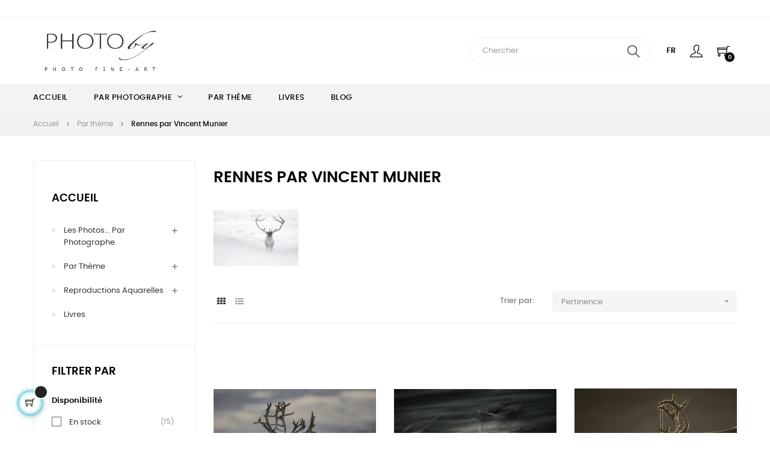

--- FILE ---
content_type: text/html; charset=utf-8
request_url: https://www.photoby.fr/fr/82-rennes-par-vincent-munier
body_size: 18361
content:
<!doctype html>
<html lang="fr"  class="default" >

  <head>
    
      
  <meta charset="utf-8">


  <meta http-equiv="x-ua-compatible" content="ie=edge">



  <title>Galerie photo : Rennes par Vincent Munier</title>
  
    
  
  <meta name="description" content="Galerie photo : tirages d&#039;art signés, éditions limitées, photos de Rennes par Vincent Munier">
  <meta name="keywords" content="PHOTOby, Brandenburg, Munier, Doubilet, Ricard, Dalai lama, photographie, photo, photographe, tirage, art, artistique, photo art, galerie photo, fine art, edition limitee, nature, animalier, animaux, paysage, portrait, rinpotche, boudhisme, sous marin">
        <link rel="canonical" href="https://www.photoby.fr/fr/82-rennes-par-vincent-munier">
    
          <link rel="alternate" href="https://www.photoby.fr/en/82-reindeer-by-vincent-munier" hreflang="en-us">
          <link rel="alternate" href="https://www.photoby.fr/fr/82-rennes-par-vincent-munier" hreflang="fr-fr">
      
  
  
    <script type="application/ld+json">
  {
    "@context": "https://schema.org",
    "@type": "Organization",
    "name" : "PHOTOBY",
    "url" : "https://www.photoby.fr/fr/",
    "logo": {
      "@type": "ImageObject",
      "url":"https://www.photoby.fr/img/logo-1638351903.jpg"
    }
  }
</script>

<script type="application/ld+json">
  {
    "@context": "https://schema.org",
    "@type": "WebPage",
    "isPartOf": {
      "@type": "WebSite",
      "url":  "https://www.photoby.fr/fr/",
      "name": "PHOTOBY"
    },
    "name": "Galerie photo : Rennes par Vincent Munier",
    "url":  "https://www.photoby.fr/fr/82-rennes-par-vincent-munier"
  }
</script>


  <script type="application/ld+json">
    {
      "@context": "https://schema.org",
      "@type": "BreadcrumbList",
      "itemListElement": [
                      {
              "@type": "ListItem",
              "position": 1,
              "name": "Accueil",
              "item": "https://www.photoby.fr/fr/"
              },                        {
              "@type": "ListItem",
              "position": 2,
              "name": "Par thème",
              "item": "https://www.photoby.fr/fr/6-les-photos-par-theme"
              },                        {
              "@type": "ListItem",
              "position": 3,
              "name": "Rennes par Vincent Munier",
              "item": "https://www.photoby.fr/fr/82-rennes-par-vincent-munier"
              }            ]
          }
  </script>
  
  
  
  <script type="application/ld+json">
  {
    "@context": "https://schema.org",
    "@type": "ItemList",
    "itemListElement": [
                  {
            "@type": "ListItem",
            "position": 0,
            "name": "VMMO178 Rennes sauvages",
            "url": "https://www.photoby.fr/fr/monographie2/2642-15579-vmmo178-rennes-sauvages.html#/5-options_papier-papier_aquarelle_100_coton"
            },                    {
            "@type": "ListItem",
            "position": 1,
            "name": "VMMO280 Rennes sauvages",
            "url": "https://www.photoby.fr/fr/monographie2/2717-15654-vmmo280-rennes-sauvages.html#/5-options_papier-papier_aquarelle_100_coton"
            },                    {
            "@type": "ListItem",
            "position": 2,
            "name": "VMMO230 Renne, Svalbard, Norvège",
            "url": "https://www.photoby.fr/fr/monographie2/2557-15492-vmmo230-renne-svalbard-norvege.html#/5-options_papier-papier_aquarelle_100_coton"
            },                    {
            "@type": "ListItem",
            "position": 3,
            "name": "VMAR19 Bois de renne",
            "url": "https://www.photoby.fr/fr/arctique/1885-12367-vmar19-bois-de-renne.html#/5-options_papier-papier_aquarelle_100_coton"
            },                    {
            "@type": "ListItem",
            "position": 4,
            "name": "VMAR49 Renne sauvage",
            "url": "https://www.photoby.fr/fr/arctique/2142-14509-vmar49-renne-sauvage.html#/5-options_papier-papier_aquarelle_100_coton"
            },                    {
            "@type": "ListItem",
            "position": 5,
            "name": "VMKA41017 Troupeau de rennes, brume",
            "url": "https://www.photoby.fr/fr/kamtchatka/1071-11881-vmka41017-troupeau-de-rennes-brume.html#/5-options_papier-papier_aquarelle_100_coton"
            },                    {
            "@type": "ListItem",
            "position": 6,
            "name": "VMSOV10 Rennes sauvages, Forollhogna, Norvège",
            "url": "https://www.photoby.fr/fr/norvege/2195-14562-vmsov10-rennes-sauvages-forollhogna-norvege.html#/5-options_papier-papier_aquarelle_100_coton"
            },                    {
            "@type": "ListItem",
            "position": 7,
            "name": "VMKA200702261012 Kamtchatka",
            "url": "https://www.photoby.fr/fr/kamtchatka/1465-11895-vmka200702261012-kamtchatka.html#/5-options_papier-papier_aquarelle_100_coton"
            },                    {
            "@type": "ListItem",
            "position": 8,
            "name": "VMKA200702261001 Kamtchatka",
            "url": "https://www.photoby.fr/fr/kamtchatka/1464-11894-vmka200702261001-kamtchatka.html#/5-options_papier-papier_aquarelle_100_coton"
            },                    {
            "@type": "ListItem",
            "position": 9,
            "name": "VMKA200702241212 Kamtchatka",
            "url": "https://www.photoby.fr/fr/kamtchatka/1463-11893-vmka200702241212-kamtchatka.html#/5-options_papier-papier_aquarelle_100_coton"
            },                    {
            "@type": "ListItem",
            "position": 10,
            "name": "VMKA948 Troupeau de rennes",
            "url": "https://www.photoby.fr/fr/kamtchatka/1083-11882-vmka948-troupeau-de-rennes.html#/5-options_papier-papier_aquarelle_100_coton"
            },                    {
            "@type": "ListItem",
            "position": 11,
            "name": "VMKA200702241005 Kamtchatka",
            "url": "https://www.photoby.fr/fr/kamtchatka/1460-11890-vmka200702241005-kamtchatka.html#/5-options_papier-papier_aquarelle_100_coton"
            }          ]
        }
</script>

  
  
    
                
                            
        <link rel="next" href="https://www.photoby.fr/fr/82-rennes-par-vincent-munier?page=2">  

  
    <meta property="og:title" content="Galerie photo : Rennes par Vincent Munier" />
    <meta property="og:description" content="Galerie photo : tirages d&#039;art signés, éditions limitées, photos de Rennes par Vincent Munier" />
    <meta property="og:url" content="https://www.photoby.fr/fr/82-rennes-par-vincent-munier" />
    <meta property="og:site_name" content="PHOTOBY" />
    <meta property="og:type" content="website" />    



  <meta name="viewport" content="width=device-width, initial-scale=1">



  <link rel="icon" type="image/vnd.microsoft.icon" href="https://www.photoby.fr/img/favicon.jpg?1653918161">
  <link rel="shortcut icon" type="image/x-icon" href="https://www.photoby.fr/img/favicon.jpg?1653918161">


  

    <link rel="stylesheet" href="https://www.photoby.fr/themes/at_movic/assets/cache/theme-a7109923.css" type="text/css" media="all">



    


  

  <script type="text/javascript">
        var LEO_COOKIE_THEME = "AT_MOVIC_PANEL_CONFIG";
        var add_cart_error = "An error occurred while processing your request. Please try again";
        var ajaxsearch = "1";
        var buttoncompare_title_add = "Comparer";
        var buttoncompare_title_remove = "Retirer du Comparer";
        var buttonwishlist_title_add = "Liste de souhaits";
        var buttonwishlist_title_remove = "Supprimer du panier";
        var cancel_rating_txt = "Cancel Rating";
        var comparator_max_item = 3;
        var compared_products = [];
        var disable_review_form_txt = "existe pas un crit\u00e8re d'\u00e9valuation pour ce produit ou cette langue";
        var enable_dropdown_defaultcart = 1;
        var enable_flycart_effect = 1;
        var enable_notification = 0;
        var height_cart_item = "115";
        var isLogged = false;
        var leo_push = 0;
        var leo_search_url = "https:\/\/www.photoby.fr\/fr\/module\/leoproductsearch\/productsearch";
        var leo_token = "854d00e8314d55d795da19db0f1aa83f";
        var leoproductsearch_static_token = "854d00e8314d55d795da19db0f1aa83f";
        var leoproductsearch_token = "ef3ca942ee919324ce1c874731d07265";
        var lf_is_gen_rtl = false;
        var lps_show_product_img = "1";
        var lps_show_product_price = "1";
        var lql_ajax_url = "https:\/\/www.photoby.fr\/fr\/module\/leoquicklogin\/leocustomer";
        var lql_is_gen_rtl = false;
        var lql_module_dir = "\/modules\/leoquicklogin\/";
        var lql_myaccount_url = "https:\/\/www.photoby.fr\/fr\/mon-compte";
        var lql_redirect = "";
        var number_cartitem_display = 3;
        var numpro_display = "100";
        var prestashop = {"cart":{"products":[],"totals":{"total":{"type":"total","label":"Total","amount":0,"value":"0,00\u00a0\u20ac"},"total_including_tax":{"type":"total","label":"Total TTC","amount":0,"value":"0,00\u00a0\u20ac"},"total_excluding_tax":{"type":"total","label":"Total HT :","amount":0,"value":"0,00\u00a0\u20ac"}},"subtotals":{"products":{"type":"products","label":"Sous-total","amount":0,"value":"0,00\u00a0\u20ac"},"discounts":null,"shipping":{"type":"shipping","label":"Livraison","amount":0,"value":""},"tax":null},"products_count":0,"summary_string":"0 articles","vouchers":{"allowed":0,"added":[]},"discounts":[],"minimalPurchase":0,"minimalPurchaseRequired":""},"currency":{"id":1,"name":"Euro","iso_code":"EUR","iso_code_num":"978","sign":"\u20ac"},"customer":{"lastname":null,"firstname":null,"email":null,"birthday":null,"newsletter":null,"newsletter_date_add":null,"optin":null,"website":null,"company":null,"siret":null,"ape":null,"is_logged":false,"gender":{"type":null,"name":null},"addresses":[]},"language":{"name":"Fran\u00e7ais (French)","iso_code":"fr","locale":"fr-FR","language_code":"fr-fr","is_rtl":"0","date_format_lite":"d\/m\/Y","date_format_full":"d\/m\/Y H:i:s","id":2},"page":{"title":"","canonical":"https:\/\/www.photoby.fr\/fr\/82-rennes-par-vincent-munier","meta":{"title":"Galerie photo : Rennes par Vincent Munier","description":"Galerie photo : tirages d'art sign\u00e9s, \u00e9ditions limit\u00e9es, photos de Rennes par Vincent Munier","keywords":"PHOTOby, Brandenburg, Munier, Doubilet, Ricard, Dalai lama, photographie, photo, photographe, tirage, art, artistique, photo art, galerie photo, fine art, edition limitee, nature, animalier, animaux, paysage, portrait, rinpotche, boudhisme, sous marin","robots":"index"},"page_name":"category","body_classes":{"lang-fr":true,"lang-rtl":false,"country-FR":true,"currency-EUR":true,"layout-left-column":true,"page-category":true,"tax-display-enabled":true,"category-id-82":true,"category-Rennes par Vincent Munier":true,"category-id-parent-6":true,"category-depth-level-3":true},"admin_notifications":[]},"shop":{"name":"PHOTOBY","logo":"https:\/\/www.photoby.fr\/img\/logo-1638351903.jpg","stores_icon":"https:\/\/www.photoby.fr\/img\/logo_stores.gif","favicon":"https:\/\/www.photoby.fr\/img\/favicon.jpg"},"urls":{"base_url":"https:\/\/www.photoby.fr\/","current_url":"https:\/\/www.photoby.fr\/fr\/82-rennes-par-vincent-munier","shop_domain_url":"https:\/\/www.photoby.fr","img_ps_url":"https:\/\/www.photoby.fr\/img\/","img_cat_url":"https:\/\/www.photoby.fr\/img\/c\/","img_lang_url":"https:\/\/www.photoby.fr\/img\/l\/","img_prod_url":"https:\/\/www.photoby.fr\/img\/p\/","img_manu_url":"https:\/\/www.photoby.fr\/img\/m\/","img_sup_url":"https:\/\/www.photoby.fr\/img\/su\/","img_ship_url":"https:\/\/www.photoby.fr\/img\/s\/","img_store_url":"https:\/\/www.photoby.fr\/img\/st\/","img_col_url":"https:\/\/www.photoby.fr\/img\/co\/","img_url":"https:\/\/www.photoby.fr\/themes\/at_movic\/assets\/img\/","css_url":"https:\/\/www.photoby.fr\/themes\/at_movic\/assets\/css\/","js_url":"https:\/\/www.photoby.fr\/themes\/at_movic\/assets\/js\/","pic_url":"https:\/\/www.photoby.fr\/upload\/","pages":{"address":"https:\/\/www.photoby.fr\/fr\/adresse","addresses":"https:\/\/www.photoby.fr\/fr\/adresses","authentication":"https:\/\/www.photoby.fr\/fr\/authentification","cart":"https:\/\/www.photoby.fr\/fr\/panier","category":"https:\/\/www.photoby.fr\/fr\/index.php?controller=category","cms":"https:\/\/www.photoby.fr\/fr\/index.php?controller=cms","contact":"https:\/\/www.photoby.fr\/fr\/contactez-nous","discount":"https:\/\/www.photoby.fr\/fr\/bons-de-reduction","guest_tracking":"https:\/\/www.photoby.fr\/fr\/suivi-commande-invite","history":"https:\/\/www.photoby.fr\/fr\/historique-des-commandes","identity":"https:\/\/www.photoby.fr\/fr\/identite","index":"https:\/\/www.photoby.fr\/fr\/","my_account":"https:\/\/www.photoby.fr\/fr\/mon-compte","order_confirmation":"https:\/\/www.photoby.fr\/fr\/index.php?controller=order-confirmation","order_detail":"https:\/\/www.photoby.fr\/fr\/index.php?controller=order-detail","order_follow":"https:\/\/www.photoby.fr\/fr\/details-de-la-commande","order":"https:\/\/www.photoby.fr\/fr\/commande","order_return":"https:\/\/www.photoby.fr\/fr\/index.php?controller=order-return","order_slip":"https:\/\/www.photoby.fr\/fr\/avoirs","pagenotfound":"https:\/\/www.photoby.fr\/fr\/page-non-trouvee","password":"https:\/\/www.photoby.fr\/fr\/mot-de-passe-oublie","pdf_invoice":"https:\/\/www.photoby.fr\/fr\/index.php?controller=pdf-invoice","pdf_order_return":"https:\/\/www.photoby.fr\/fr\/index.php?controller=pdf-order-return","pdf_order_slip":"https:\/\/www.photoby.fr\/fr\/index.php?controller=pdf-order-slip","prices_drop":"https:\/\/www.photoby.fr\/fr\/promotions-tirage-photo","product":"https:\/\/www.photoby.fr\/fr\/index.php?controller=product","search":"https:\/\/www.photoby.fr\/fr\/recherche","sitemap":"https:\/\/www.photoby.fr\/fr\/plan-du-site","stores":"https:\/\/www.photoby.fr\/fr\/magasins","supplier":"https:\/\/www.photoby.fr\/fr\/fournisseurs","register":"https:\/\/www.photoby.fr\/fr\/authentification?create_account=1","order_login":"https:\/\/www.photoby.fr\/fr\/commande?login=1"},"alternative_langs":{"en-us":"https:\/\/www.photoby.fr\/en\/82-reindeer-by-vincent-munier","fr-fr":"https:\/\/www.photoby.fr\/fr\/82-rennes-par-vincent-munier"},"theme_assets":"\/themes\/at_movic\/assets\/","actions":{"logout":"https:\/\/www.photoby.fr\/fr\/?mylogout="},"no_picture_image":{"bySize":{"cart_default":{"url":"https:\/\/www.photoby.fr\/img\/p\/fr-default-cart_default.jpg","width":200,"height":250},"small_default":{"url":"https:\/\/www.photoby.fr\/img\/p\/fr-default-small_default.jpg","width":200,"height":250},"medium_default":{"url":"https:\/\/www.photoby.fr\/img\/p\/fr-default-medium_default.jpg","width":400,"height":500},"home_default":{"url":"https:\/\/www.photoby.fr\/img\/p\/fr-default-home_default.jpg","width":400,"height":500},"large_default":{"url":"https:\/\/www.photoby.fr\/img\/p\/fr-default-large_default.jpg","width":800,"height":1000}},"small":{"url":"https:\/\/www.photoby.fr\/img\/p\/fr-default-cart_default.jpg","width":200,"height":250},"medium":{"url":"https:\/\/www.photoby.fr\/img\/p\/fr-default-medium_default.jpg","width":400,"height":500},"large":{"url":"https:\/\/www.photoby.fr\/img\/p\/fr-default-large_default.jpg","width":800,"height":1000},"legend":""}},"configuration":{"display_taxes_label":true,"display_prices_tax_incl":true,"is_catalog":false,"show_prices":true,"opt_in":{"partner":false},"quantity_discount":{"type":"discount","label":"Remise sur prix unitaire"},"voucher_enabled":0,"return_enabled":1},"field_required":[],"breadcrumb":{"links":[{"title":"Accueil","url":"https:\/\/www.photoby.fr\/fr\/"},{"title":"Par th\u00e8me","url":"https:\/\/www.photoby.fr\/fr\/6-les-photos-par-theme"},{"title":"Rennes par Vincent Munier","url":"https:\/\/www.photoby.fr\/fr\/82-rennes-par-vincent-munier"}],"count":3},"link":{"protocol_link":"https:\/\/","protocol_content":"https:\/\/"},"time":1769038307,"static_token":"854d00e8314d55d795da19db0f1aa83f","token":"ef3ca942ee919324ce1c874731d07265","debug":false};
        var productcompare_add = "Le produit a \u00e9t\u00e9 ajout\u00e9 \u00e0 la liste de comparatif";
        var productcompare_add_error = "An error occurred while adding. Please try again";
        var productcompare_max_item = "Vous ne pouvez pas ajouter plus de 3 produit \u00e0 la comparaison des produits";
        var productcompare_remove = "a \u00e9t\u00e9 retir\u00e9 avec succ\u00e8s le produit de la liste comparative";
        var productcompare_remove_error = "An error occurred while removing. Please try again";
        var productcompare_url = "https:\/\/www.photoby.fr\/fr\/module\/leofeature\/productscompare";
        var productcompare_viewlistcompare = "Voir la liste";
        var psemailsubscription_subscription = "https:\/\/www.photoby.fr\/fr\/module\/ps_emailsubscription\/subscription";
        var psr_icon_color = "#3D3F6E";
        var review_error = "An error occurred while processing your request. Please try again";
        var show_popup = 1;
        var text_no_product = "Don't have products";
        var text_results_count = "results";
        var type_dropdown_defaultcart = "dropdown";
        var type_flycart_effect = "fade";
        var url_leoproductattribute = "https:\/\/www.photoby.fr\/fr\/module\/leofeature\/LeoProductAttribute";
        var width_cart_item = "265";
        var wishlist_add = "Le produit a \u00e9t\u00e9 ajout\u00e9 \u00e0 votre liste";
        var wishlist_cancel_txt = "Annuler";
        var wishlist_confirm_del_txt = "Supprimer l'\u00e9l\u00e9ment s\u00e9lectionn\u00e9?";
        var wishlist_del_default_txt = "Impossible de supprimer par d\u00e9faut liste";
        var wishlist_email_txt = "Email";
        var wishlist_loggin_required = "Vous devez \u00eatre connect\u00e9 pour g\u00e9rer votre liste";
        var wishlist_ok_txt = "D'accord";
        var wishlist_quantity_required = "Vous devez saisir une quantit\u00e9";
        var wishlist_remove = "Le produit a \u00e9t\u00e9 retir\u00e9 de votre liste";
        var wishlist_reset_txt = "R\u00e9initialiser";
        var wishlist_send_txt = "Envoyer";
        var wishlist_send_wishlist_txt = "Envoyer liste";
        var wishlist_url = "https:\/\/www.photoby.fr\/fr\/module\/leofeature\/mywishlist";
        var wishlist_viewwishlist = "Voir votre liste";
      </script>
<script type="text/javascript">
	var choosefile_text = "Choisir le fichier";
	var turnoff_popup_text = "Ne pas afficher ce popup à nouveau";
	
	var size_item_quickview = 82;
	var style_scroll_quickview = 'vertical';
	
	var size_item_page = 113;
	var style_scroll_page = 'horizontal';
	
	var size_item_quickview_attr = 101;	
	var style_scroll_quickview_attr = 'vertical';
	
	var size_item_popup = 160;
	var style_scroll_popup = 'vertical';
</script>


  <script type="text/javascript">
	
	var FancyboxI18nClose = "Fermer";
	var FancyboxI18nNext = "Prochain";
	var FancyboxI18nPrev = "précédent";
	var current_link = "http://www.photoby.fr/fr/";		
	var currentURL = window.location;
	currentURL = String(currentURL);
	currentURL = currentURL.replace("https://","").replace("http://","").replace("www.","").replace( /#\w*/, "" );
	current_link = current_link.replace("https://","").replace("http://","").replace("www.","");
	var text_warning_select_txt = "S'il vous plaît sélectionner un pour supprimer?";
	var text_confirm_remove_txt = "Etes-vous sûr de retirer de pied de page?";
	var close_bt_txt = "Fermer";
	var list_menu = [];
	var list_menu_tmp = {};
	var list_tab = [];
	var isHomeMenu = 0;
	
</script><!-- @file modules\appagebuilder\views\templates\hook\header -->

<script>
	/**
	 * List functions will run when document.ready()
	 */
	var ap_list_functions = [];
	/**
	 * List functions will run when window.load()
	 */
	var ap_list_functions_loaded = [];

	/**
	 * List functions will run when document.ready() for theme
	 */

	var products_list_functions = [];
</script>


<script type='text/javascript'>
	var leoOption = {
		category_qty:1,
		product_list_image:0,
		product_one_img:1,
		productCdown: 1,
		productColor: 0,
		homeWidth: 400,
		homeheight: 500,
	}

	ap_list_functions.push(function(){
		if (typeof $.LeoCustomAjax !== "undefined" && $.isFunction($.LeoCustomAjax)) {
			var leoCustomAjax = new $.LeoCustomAjax();
			leoCustomAjax.processAjax();
		}
	});
</script>




    
  </head>

  <body id="category" class="lang-fr country-fr currency-eur layout-left-column page-category tax-display-enabled category-id-82 category-rennes-par-vincent-munier category-id-parent-6 category-depth-level-3 fullwidth">

    
      
    

    <main id="page">
      
              
      <header id="header">
		  
			
  <div class="header-banner">
          <div class="container">
              <div class="inner"></div>
          </div>
        </div>



  <nav class="header-nav">
    <div class="topnav">
              <div class="inner"></div>
          </div>
    <div class="bottomnav">
              <div class="inner"><!-- @file modules\appagebuilder\views\templates\hook\ApRow -->
<div class="wrapper"
>

<div class="container">
    <div        class="row box-nav4 ApRow  "
                            style=""                >
                                            <!-- @file modules\appagebuilder\views\templates\hook\ApColumn -->
<div    class="col-xl-8 col-lg-8 col-md-8 col-sm-8 col-xs-8 col-sp-8  ApColumn "
	    >
                    <!-- @file modules\appagebuilder\views\templates\hook\ApGeneral -->
<div     class="block ApHtml">
	                    <div class="block_content"><div><br></div></div>
    	</div>
    </div><!-- @file modules\appagebuilder\views\templates\hook\ApColumn -->
<div    class="col-xl-4 col-lg-4 col-md-12 col-sm-12 col-xs-12 col-sp-12  ApColumn "
	    >
                    <!-- @file modules\appagebuilder\views\templates\hook\ApModule -->

    </div>            </div>
</div>
</div>
    <!-- @file modules\appagebuilder\views\templates\hook\ApRow -->
<div class="wrapper"
>

<div class="container">
    <div        class="row box-logo4 box-header3 ApRow  "
                            style=""                >
                                            <!-- @file modules\appagebuilder\views\templates\hook\ApColumn -->
<div    class="col-xl-3 col-lg-3 col-md-3 col-sm-12 col-xs-12 col-sp-12 col-logo ApColumn "
	    >
                    <!-- @file modules\appagebuilder\views\templates\hook\ApGenCode -->

	<div class="h-logo">    <a href="https://www.photoby.fr/fr/">        <img class="img-fluid" src="https://www.photoby.fr/img/logo-1638351903.jpg" alt="PHOTOBY">    </a></div>

    </div><!-- @file modules\appagebuilder\views\templates\hook\ApColumn -->
<div    class="col-xl-9 col-lg-9 col-md-9 col-sm-12 col-xs-12 col-sp-12 col-info ApColumn "
	    >
                    <!-- @file modules\appagebuilder\views\templates\hook\ApModule -->


<!-- Block search module -->
<div id="leo_search_block_top" class="block exclusive">
	<h4 class="title_block">Search here...</h4>
		<form method="get" action="https://www.photoby.fr/fr/index.php?controller=productsearch" id="leosearchtopbox" data-label-suggestion="Suggestion" data-search-for="Search for" data-in-category="in category" data-products-for="Products For" data-label-products="Products" data-view-all="View all">
		<input type="hidden" name="fc" value="module" />
		<input type="hidden" name="module" value="leoproductsearch" />
		<input type="hidden" name="controller" value="productsearch" />
		<input type="hidden" name="txt_not_found" value="Aucun produit trouvé">
                <input type="hidden" name="leoproductsearch_static_token" value="854d00e8314d55d795da19db0f1aa83f"/>
		    	<label>Recherche de produits:</label>
		<div class="block_content clearfix leoproductsearch-content">
						<div class="leoproductsearch-result">
				<div class="leoproductsearch-loading cssload-speeding-wheel"></div>
				<input class="search_query form-control grey" type="text" id="leo_search_query_top" name="search_query" data-content='' value="" placeholder="Chercher"/>
				<div class="ac_results lps_results"></div>
			</div>
			<button type="submit" id="leo_search_top_button" class="btn btn-default button button-small"><span><i class="material-icons search">search</i></span></button> 
		</div>
	</form>
</div>
<script type="text/javascript">
	var blocksearch_type = 'top';
</script>
<!-- /Block search module -->
<!-- @file modules\appagebuilder\views\templates\hook\ApModule -->
<div class="language-selector-wrapper dropdown js-dropdown popup-over" id="language-selector-label">
  <a class="popup-title" href="javascript:void(0)" data-toggle="dropdown" title="La langue" aria-label="Menu déroulant devise">
    <i class="ti-world"></i>
    <span>Français</span> 
    <span class="hidden cus-sign">
      <span class="cus-name">Fr</span>
    </span>
    <i class="fa fa-angle-down" aria-hidden="true"></i>
  </a>
  <ul class="dropdown-menu popup-content link language-selector" aria-labelledby="language-selector-label">
              <li >
          <a href="https://www.photoby.fr/en/82-reindeer-by-vincent-munier" class="dropdown-item" data-iso-code="en">
	  <img src="https://www.photoby.fr/img/l/1.jpg" alt="en" width="16" height="11" />
	  English
	  </a>
        </li>
              <li  class="current" >
          <a href="https://www.photoby.fr/fr/82-rennes-par-vincent-munier" class="dropdown-item" data-iso-code="fr">
	  <img src="https://www.photoby.fr/img/l/2.jpg" alt="fr" width="16" height="11" />
	  Français
	  </a>
        </li>
        </ul>
</div>
<!-- @file modules\appagebuilder\views\templates\hook\ApModule -->
<div class="userinfo-selector dropdown js-dropdown popup-over">
  <a href="javascript:void(0)" data-toggle="dropdown" class="popup-title" title="Compte">
    <i class="ti-user"></i>
    <span class="hidden">Mon compte</span>
    <i class="fa fa-angle-down" aria-hidden="true"></i>
 </a>
  <ul class="popup-content dropdown-menu user-info">
    		  	      <li>
	        <a
	          class="signin leo-quicklogin"
	          data-enable-sociallogin="enable"
	          data-type="popup"
	          data-layout="login"
	          href="javascript:void(0)"
	          title="Connectez-vous à votre compte client"
	          rel="nofollow"
	        >
	          <i class="ti-lock"></i>
	          <span>Se connecter</span>
	        </a>
	      </li>
	      <li>
	        <a
	          class="register leo-quicklogin"
	          data-enable-sociallogin="enable"
	          data-type="popup"
	          data-layout="register"
	          href="javascript:void(0)"
	          title="Connectez-vous à votre compte client"
	          rel="nofollow"
	        >
	          <i class="ti-user"></i>
	          <span>Inscription</span>
	        </a>
	      </li>
	          	  	  <li>
        <a
          class="btn-wishlist"
          href="//www.photoby.fr/fr/module/leofeature/mywishlist"
          title="Liste de souhaits"
          rel="nofollow"
        >
          <i class="ti-heart"></i>
          <span>Liste de souhaits</span>
  		(<span class="ap-total-wishlist ap-total"></span>)
        </a>
      </li>
  	        	<li>
          <a
            class="btn-compare"
            href="//www.photoby.fr/fr/module/leofeature/productscompare"
            title="Comparer"
            rel="nofollow"
          >
            <i class="ti-reload"></i>
            <span>Comparer</span>
    		(<span class="ap-total-compare ap-total"></span>)
          </a>
        </li>
      </ul>
</div>
<!-- @file modules\appagebuilder\views\templates\hook\ApModule -->
<div id="_desktop_cart">
  <div class="blockcart cart-preview leo-blockcart show-leo-loading inactive" data-refresh-url="//www.photoby.fr/fr/module/ps_shoppingcart/ajax">
    <div class="header">
              <i class="ti-shopping-cart"></i>
        <span class="cart-products-count">0</span>
          </div>
  </div>
</div>

    </div>            </div>
</div>
</div>
    </div>
          </div>
  </nav>



  <div class="header-top">
          <div class="inner"><!-- @file modules\appagebuilder\views\templates\hook\ApRow -->
<div class="wrapper"
            style="background: #313537 no-repeat"
                        >

<div class="container">
    <div        class="row box-top4 box-sticky ApRow  has-bg bg-fullwidth-container"
                            style=""                >
                                            <!-- @file modules\appagebuilder\views\templates\hook\ApColumn -->
<div    class="col-xl-12 col-lg-12 col-md-12 col-sm-12 col-xs-12 col-sp-12 col-menu ApColumn "
	    >
                    <!-- @file modules\appagebuilder\views\templates\hook\ApSlideShow -->
<div id="memgamenu-form_3587848306255120" class="ApMegamenu">
			    
                <nav data-megamenu-id="3587848306255120" class="leo-megamenu cavas_menu navbar navbar-default enable-canvas " role="navigation">
                            <!-- Brand and toggle get grouped for better mobile display -->
                            <div class="navbar-header">
                                    <button type="button" class="navbar-toggler hidden-lg-up" data-toggle="collapse" data-target=".megamenu-off-canvas-3587848306255120">
                                            <span class="sr-only">Basculer la navigation</span>
                                            &#9776;
                                            <!--
                                            <span class="icon-bar"></span>
                                            <span class="icon-bar"></span>
                                            <span class="icon-bar"></span>
                                            -->
                                    </button>
                            </div>
                            <!-- Collect the nav links, forms, and other content for toggling -->
                                                        <div class="leo-top-menu collapse navbar-toggleable-md megamenu-off-canvas megamenu-off-canvas-3587848306255120"><ul class="nav navbar-nav megamenu horizontal">    <li data-menu-type="controller" class="nav-item  " >
        <a class="nav-link has-category" href="https://www.photoby.fr/fr/" target="_self">
                            
                            <span class="menu-title">Accueil</span>
                                                        </a>
    </li>
<li data-menu-type="category" class="nav-item parent dropdown   " >
    <a class="nav-link dropdown-toggle has-category" data-toggle="dropdown" href="https://www.photoby.fr/fr/5-les-photos-par-photographe" target="_self">
                    
                    <span class="menu-title">Par photographe</span>
                                	
	    </a>
    <b class="caret"></b>
        <div class="dropdown-menu level1"  >
        <div class="dropdown-menu-inner">
            <div class="row">
                <div class="col-sm-12 mega-col" data-colwidth="12" data-type="menu" >
                    <div class="inner">
                        <ul>
                                                            <li data-menu-type="category" class="nav-item   " >
            <a class="nav-link" href="https://www.photoby.fr/fr/8-jim-brandenburg" target="_self">
            
                            <span class="menu-title">Jim Brandenburg</span>
                                    
                    </a>

    </li>
            
                                                            <li data-menu-type="category" class="nav-item   " >
            <a class="nav-link" href="https://www.photoby.fr/fr/9-david-doubilet" target="_self">
            
                            <span class="menu-title">David Doubilet</span>
                                    
                    </a>

    </li>
            
                                                            <li data-menu-type="category" class="nav-item   " >
            <a class="nav-link" href="https://www.photoby.fr/fr/10-vincent-munier" target="_self">
            
                            <span class="menu-title">Vincent Munier</span>
                                    
                    </a>

    </li>
            
                                                            <li data-menu-type="category" class="nav-item   " >
            <a class="nav-link" href="https://www.photoby.fr/fr/11-matthieu-ricard" target="_self">
            
                            <span class="menu-title">Matthieu Ricard</span>
                                    
                    </a>

    </li>
            
                                                    </ul>
                    </div>
                </div>
            </div>
        </div>
    </div>

</li>
    <li data-menu-type="category" class="nav-item  " >
        <a class="nav-link has-category" href="https://www.photoby.fr/fr/6-les-photos-par-theme" target="_self">
                            
                            <span class="menu-title">Par thème</span>
                                                        </a>
    </li>
    <li data-menu-type="category" class="nav-item  " >
        <a class="nav-link has-category" href="https://www.photoby.fr/fr/53-les-livres" target="_self">
                            
                            <span class="menu-title">Livres</span>
                                                        </a>
    </li>
    <li data-menu-type="url" class="nav-item  " >
        <a class="nav-link has-category" href="https://www.photoby.fr/fr/blog" target="_self">
                            
                            <span class="menu-title">Blog</span>
                                                        </a>
    </li>
</ul></div>
            </nav>
<script type="text/javascript">
	list_menu_tmp.id = '3587848306255120';
	list_menu_tmp.type = 'horizontal';
	list_menu_tmp.show_cavas =1;
	list_menu_tmp.list_tab = list_tab;
	list_menu.push(list_menu_tmp);
	list_menu_tmp = {};	
	list_tab = {};
</script>
    
	</div>

    </div>            </div>
</div>
</div>
        
	<script>
		ap_list_functions.push(function(){
			$.stellar({horizontalScrolling:false}); 
		});
	</script>
    
    </div>
          </div>
  
		  
      </header>
      
        
<aside id="notifications">
  <div class="container">
    
    
    
      </div>
</aside>
      
      <section id="wrapper">
       
              <div class="container">
                
            

<nav data-depth="3" class="breadcrumb hidden-sm-down">
  <ol itemscope itemtype="http://schema.org/BreadcrumbList">
    
              
          <li itemprop="itemListElement" itemscope itemtype="http://schema.org/ListItem">
            <a itemprop="item" href="https://www.photoby.fr/fr/">
              <span itemprop="name">Accueil</span>
            </a>
            <meta itemprop="position" content="1">
          </li>
        
              
          <li itemprop="itemListElement" itemscope itemtype="http://schema.org/ListItem">
            <a itemprop="item" href="https://www.photoby.fr/fr/6-les-photos-par-theme">
              <span itemprop="name">Par thème</span>
            </a>
            <meta itemprop="position" content="2">
          </li>
        
              
          <li itemprop="itemListElement" itemscope itemtype="http://schema.org/ListItem">
            <a itemprop="item" href="https://www.photoby.fr/fr/82-rennes-par-vincent-munier">
              <span itemprop="name">Rennes par Vincent Munier</span>
            </a>
            <meta itemprop="position" content="3">
          </li>
        
          
  </ol>
</nav>
          
          <div class="row">
            
              <div id="left-column" class="sidebar col-xs-12 col-sm-12 col-md-4 col-lg-3">
                                  

<div class="block-categories block block-highlighted">
  <h4 class="title_block"><a href="https://www.photoby.fr/fr/1-home">Accueil</a></h4>
  <div class="block_content">
    <ul class="category-top-menu">
      <li>
  <ul class="category-sub-menu"><li data-depth="0"><a href="https://www.photoby.fr/fr/5-les-photos-par-photographe">Les photos... par photographe</a><div class="navbar-toggler collapse-icons" data-toggle="collapse" data-target="#exCollapsingNavbar5"><i class="fa fa-caret-right add"></i><i class="fa fa-caret-down remove"></i></div><div class="collapse" id="exCollapsingNavbar5">
  <ul class="category-sub-menu"><li data-depth="1"><a class="category-sub-link" href="https://www.photoby.fr/fr/9-david-doubilet">David Doubilet</a><span class="arrows" data-toggle="collapse" data-target="#exCollapsingNavbar9"><i class="fa fa-caret-right arrow-right"></i><i class="fa fa-caret-down arrow-down"></i></span><div class="collapse" id="exCollapsingNavbar9">
  <ul class="category-sub-menu"><li data-depth="2"><a class="category-sub-link" href="https://www.photoby.fr/fr/27-collection-complete-editions-ouvertes">Collection complète - éditions ouvertes</a></li><li data-depth="2"><a class="category-sub-link" href="https://www.photoby.fr/fr/28-edition-limitee-noir-et-blanc">Editions Limitées - Noir et Blanc</a></li></ul></div></li><li data-depth="1"><a class="category-sub-link" href="https://www.photoby.fr/fr/10-vincent-munier">Vincent Munier</a><span class="arrows" data-toggle="collapse" data-target="#exCollapsingNavbar10"><i class="fa fa-caret-right arrow-right"></i><i class="fa fa-caret-down arrow-down"></i></span><div class="collapse" id="exCollapsingNavbar10">
  <ul class="category-sub-menu"><li data-depth="2"><a class="category-sub-link" href="https://www.photoby.fr/fr/3658-monographie1">Monographie1</a></li><li data-depth="2"><a class="category-sub-link" href="https://www.photoby.fr/fr/3660-monographie2">Monographie2</a></li><li data-depth="2"><a class="category-sub-link" href="https://www.photoby.fr/fr/3643-tibet">Tibet</a></li><li data-depth="2"><a class="category-sub-link" href="https://www.photoby.fr/fr/3641-antartique-terre-adelie">Antarctique - Terre Adélie</a></li><li data-depth="2"><a class="category-sub-link" href="https://www.photoby.fr/fr/3639-arctique">Livre &quot;Arctique&quot;</a></li><li data-depth="2"><a class="category-sub-link" href="https://www.photoby.fr/fr/3637-ellesmere">Ellesmere</a></li><li data-depth="2"><a class="category-sub-link" href="https://www.photoby.fr/fr/3633-solitudes">Solitudes</a></li><li data-depth="2"><a class="category-sub-link" href="https://www.photoby.fr/fr/29-blanc-nature-par-vincent-munier">Blanc Nature</a></li><li data-depth="2"><a class="category-sub-link" href="https://www.photoby.fr/fr/31-canada">Canada</a></li><li data-depth="2"><a class="category-sub-link" href="https://www.photoby.fr/fr/33-espagne">Espagne</a></li><li data-depth="2"><a class="category-sub-link" href="https://www.photoby.fr/fr/34-etats-unis">Etats-Unis</a></li><li data-depth="2"><a class="category-sub-link" href="https://www.photoby.fr/fr/35-ethiopie">Ethiopie</a></li><li data-depth="2"><a class="category-sub-link" href="https://www.photoby.fr/fr/3649-finlande">Finlande</a></li><li data-depth="2"><a class="category-sub-link" href="https://www.photoby.fr/fr/37-france">France</a></li><li data-depth="2"><a class="category-sub-link" href="https://www.photoby.fr/fr/3647-georgie-du-sud-">Géorgie du Sud </a></li><li data-depth="2"><a class="category-sub-link" href="https://www.photoby.fr/fr/38-hokkaido">Hokkaido</a></li><li data-depth="2"><a class="category-sub-link" href="https://www.photoby.fr/fr/39-kamtchatka">Kamtchatka</a></li><li data-depth="2"><a class="category-sub-link" href="https://www.photoby.fr/fr/3650-kenya">Kenya</a></li><li data-depth="2"><a class="category-sub-link" href="https://www.photoby.fr/fr/41-norvege">Norvège</a></li><li data-depth="2"><a class="category-sub-link" href="https://www.photoby.fr/fr/3651-perou">Pérou</a></li><li data-depth="2"><a class="category-sub-link" href="https://www.photoby.fr/fr/3659-suisse-islande-groenland-afrique-du-sud">Suisse, Islande, Groenland, Afrique du Sud</a></li></ul></div></li><li data-depth="1"><a class="category-sub-link" href="https://www.photoby.fr/fr/11-matthieu-ricard">Matthieu Ricard</a><span class="arrows" data-toggle="collapse" data-target="#exCollapsingNavbar11"><i class="fa fa-caret-right arrow-right"></i><i class="fa fa-caret-down arrow-down"></i></span><div class="collapse" id="exCollapsingNavbar11">
  <ul class="category-sub-menu"><li data-depth="2"><a class="category-sub-link" href="https://www.photoby.fr/fr/3662-photos-du-livre-lumiere-editions-allary-2025">Photos du livre LUMIERE (Editions Allary 2025)</a></li><li data-depth="2"><a class="category-sub-link" href="https://www.photoby.fr/fr/3648-emerveillement">Emerveillement</a></li><li data-depth="2"><a class="category-sub-link" href="https://www.photoby.fr/fr/48-nouvelles-photographies">Nouvelles photographies</a></li><li data-depth="2"><a class="category-sub-link" href="https://www.photoby.fr/fr/42-karuna-girl">&quot;Karuna Girl&quot;</a></li><li data-depth="2"><a class="category-sub-link" href="https://www.photoby.fr/fr/43-bhoutan">Bhoutan</a></li><li data-depth="2"><a class="category-sub-link" href="https://www.photoby.fr/fr/44-divers-lieux">Divers lieux</a></li><li data-depth="2"><a class="category-sub-link" href="https://www.photoby.fr/fr/45-editions-limitees">Editions limitées</a></li><li data-depth="2"><a class="category-sub-link" href="https://www.photoby.fr/fr/46-editions-limitees-en-noir-et-blanc">Editions limitées en noir et blanc</a></li><li data-depth="2"><a class="category-sub-link" href="https://www.photoby.fr/fr/47-inde">Inde</a></li><li data-depth="2"><a class="category-sub-link" href="https://www.photoby.fr/fr/49-nepal">Népal</a></li><li data-depth="2"><a class="category-sub-link" href="https://www.photoby.fr/fr/50-tibet">Tibet</a></li></ul></div></li></ul></div></li><li data-depth="0"><a href="https://www.photoby.fr/fr/6-les-photos-par-theme">Par thème</a><div class="navbar-toggler collapse-icons" data-toggle="collapse" data-target="#exCollapsingNavbar6"><i class="fa fa-caret-right add"></i><i class="fa fa-caret-down remove"></i></div><div class="collapse" id="exCollapsingNavbar6">
  <ul class="category-sub-menu"><li data-depth="1"><a class="category-sub-link" href="https://www.photoby.fr/fr/63-grues-par-vincent-munier">Grues par Vincent Munier</a></li><li data-depth="1"><a class="category-sub-link" href="https://www.photoby.fr/fr/3644-panthere-des-neiges-par-vincent-munier">Panthère des neiges par Vincent Munier</a></li><li data-depth="1"><a class="category-sub-link" href="https://www.photoby.fr/fr/3645-yacks-sauvages-par-vincent-munier">Yacks sauvages par Vincent Munier</a></li><li data-depth="1"><a class="category-sub-link" href="https://www.photoby.fr/fr/3642-manchots-par-vincent-munier">Manchots par Vincent Munier</a></li><li data-depth="1"><a class="category-sub-link" href="https://www.photoby.fr/fr/72-paysages-par-matthieu-ricard">Paysages par Matthieu Ricard</a></li><li data-depth="1"><a class="category-sub-link" href="https://www.photoby.fr/fr/55-ours-par-vincent-munier">Ours par Vincent Munier</a></li><li data-depth="1"><a class="category-sub-link" href="https://www.photoby.fr/fr/3634-loups-par-vincent-munier">Loups par Vincent Munier</a></li><li data-depth="1"><a class="category-sub-link" href="https://www.photoby.fr/fr/75-editions-limitees-noir-et-blanc-par-david-doubilet">Editions Limitées - Noir et Blanc par David Doubilet</a></li><li data-depth="1"><a class="category-sub-link" href="https://www.photoby.fr/fr/61-enfants-adultes-de-l-himalaya-par-matthieu-ricard">Enfants &amp; Adultes de l&#039;Himalaya par Matthieu Ricard</a></li><li data-depth="1"><a class="category-sub-link" href="https://www.photoby.fr/fr/58-maitres-bouddhistes-par-matthieu-ricard">Maîtres bouddhistes par Matthieu Ricard</a></li><li data-depth="1"><a class="category-sub-link" href="https://www.photoby.fr/fr/59-ceremonies-danses-sacrees-accueil-des-maitres-par-m-ricard">Cérémonies, Danses sacrées, Accueil des maîtres, par M Ricard</a></li><li data-depth="1"><a class="category-sub-link" href="https://www.photoby.fr/fr/57-animaux-de-l-himalaya-par-matthieu-ricard">Animaux de l&#039;Himalaya par Matthieu Ricard</a></li><li data-depth="1"><a class="category-sub-link" href="https://www.photoby.fr/fr/62-collection-complete-editions-ouvertes-par-david-doubilet">Collection complète - éditions ouvertes par David Doubilet</a></li><li data-depth="1"><a class="category-sub-link" href="https://www.photoby.fr/fr/3646-chat-de-pallas-par-vincent-munier">Chat de Pallas par Vincent Munier</a></li><li data-depth="1"><a class="category-sub-link" href="https://www.photoby.fr/fr/74-paysages-milieux-naturels-monde-vegetal-par-vincent-munier">Paysages, milieux naturels, monde végétal par Vincent Munier</a></li><li data-depth="1"><a class="category-sub-link" href="https://www.photoby.fr/fr/76-monuments-monasteres-ermitages-temples-par-matthieu-ricard">Monuments, Monastères, Ermitages, Temples, par Matthieu Ricard</a></li><li data-depth="1"><a class="category-sub-link" href="https://www.photoby.fr/fr/77-boeufs-musques-par-vincent-munier">Boeufs musqués par Vincent Munier</a></li><li data-depth="1"><a class="category-sub-link" href="https://www.photoby.fr/fr/78-sur-les-chemins-de-pelerinage-par-matthieu-ricard">Sur les chemins de pèlerinage par Matthieu Ricard</a></li><li data-depth="1"><a class="category-sub-link" href="https://www.photoby.fr/fr/79-autres-oiseaux-par-vincent-munier">Autres oiseaux par Vincent Munier</a></li><li data-depth="1"><a class="category-sub-link" href="https://www.photoby.fr/fr/81-autres-mammiferes-par-vincent-munier">Autres mammifères par Vincent Munier</a></li><li data-depth="1"><a class="category-sub-link" href="https://www.photoby.fr/fr/82-rennes-par-vincent-munier">Rennes par Vincent Munier</a></li><li data-depth="1"><a class="category-sub-link" href="https://www.photoby.fr/fr/83-harfang-des-neiges-par-vincent-munier">Harfang des neiges par Vincent Munier</a></li><li data-depth="1"><a class="category-sub-link" href="https://www.photoby.fr/fr/85-cygnes-sauvages-par-vincent-munier">Cygnes sauvages par Vincent Munier</a></li><li data-depth="1"><a class="category-sub-link" href="https://www.photoby.fr/fr/67-chouette-lapone-par-vincent-munier">Chouette lapone par Vincent Munier</a></li><li data-depth="1"><a class="category-sub-link" href="https://www.photoby.fr/fr/71-insectes-et-reptiles-par-vincent-munier">Insectes et reptiles par Vincent Munier</a></li><li data-depth="1"><a class="category-sub-link" href="https://www.photoby.fr/fr/3661-cerfs-par-vincent-munier">Cerfs par Vincent Munier</a></li></ul></div></li><li data-depth="0"><a href="https://www.photoby.fr/fr/3652-reproductions-aquarelles">Reproductions aquarelles</a><div class="navbar-toggler collapse-icons" data-toggle="collapse" data-target="#exCollapsingNavbar3652"><i class="fa fa-caret-right add"></i><i class="fa fa-caret-down remove"></i></div><div class="collapse" id="exCollapsingNavbar3652">
  <ul class="category-sub-menu"><li data-depth="1"><a class="category-sub-link" href="https://www.photoby.fr/fr/3653-jj-audubon">J.J Audubon</a><span class="arrows" data-toggle="collapse" data-target="#exCollapsingNavbar3653"><i class="fa fa-caret-right arrow-right"></i><i class="fa fa-caret-down arrow-down"></i></span><div class="collapse" id="exCollapsingNavbar3653">
  <ul class="category-sub-menu"><li data-depth="2"><a class="category-sub-link" href="https://www.photoby.fr/fr/3654-les-oiseaux-d-amerique">Les Oiseaux d&#039;Amerique</a></li><li data-depth="2"><a class="category-sub-link" href="https://www.photoby.fr/fr/3655-quadrupedes-vivipares-d-amerique-du-nord">Quadrupèdes Vivipares d&#039;Amérique du Nord</a></li></ul></div></li></ul></div></li><li data-depth="0"><a href="https://www.photoby.fr/fr/53-les-livres">Livres</a></li></ul></li>
    </ul>
  </div>
</div>
<div id="search_filters_wrapper" class="hidden-sm-down">
  <div id="search_filter_controls" class="hidden-md-up">
      <span id="_mobile_search_filters_clear_all"></span>
      <button class="btn btn-secondary ok">
        <i class="material-icons rtl-no-flip">&#xE876;</i>
        OK
      </button>
  </div>
    <div id="search_filters">
    
      <p class="text-uppercase h6 hidden-sm-down">Filtrer par</p>
    

    
          

          <section class="facet clearfix" data-type="availability">
        <p class="h6 facet-title hidden-sm-down">Disponibilité</p>
                                                            
        <div class="title hidden-md-up" data-target="#facet_2249" data-toggle="collapse">
          <p class="h6 facet-title">Disponibilité</p>
          <span class="navbar-toggler collapse-icons">
            <i class="material-icons add">&#xE313;</i>
            <i class="material-icons remove">&#xE316;</i>
          </span>
        </div>

                  
            <ul id="facet_2249" class="collapse">
                              
                <li>
                  <label class="facet-label" for="facet_input_2249_0">
                                          <span class="custom-checkbox">
                        <input
                          id="facet_input_2249_0"
                          data-search-url="https://www.photoby.fr/fr/82-rennes-par-vincent-munier?q=Disponibilit%C3%A9-En+stock"
                          type="checkbox"
                                                  >
                                                  <span  class="ps-shown-by-js" ><i class="material-icons rtl-no-flip checkbox-checked">&#xE5CA;</i></span>
                                              </span>
                    
                    <a
                      href="https://www.photoby.fr/fr/82-rennes-par-vincent-munier?q=Disponibilit%C3%A9-En+stock"
                      class="_gray-darker search-link js-search-link"
                      rel="nofollow"
                    >
                      En stock
                                              <span class="magnitude">(15)</span>
                                          </a>
                  </label>
                </li>
                                                            </ul>
          

              </section>
      </div>

</div>

                              </div>
            

            
  <div id="content-wrapper" class=" left-column col-xs-12 col-sm-12 col-md-8 col-lg-9">
    
    
  <section id="main">

    
  <div id="js-product-list-header">
            <div class="block-category card card-block">
            <h1 class="h1">Rennes par Vincent Munier</h1>
            <div class="block-category-inner">
                                    <div class="category-cover">
                        <img src="https://www.photoby.fr/c/82-category_default/rennes-par-vincent-munier.jpg" alt="Galerie photo : Rennes par Vincent Munier" loading="lazy" width="141" height="180">
                    </div>
                                            </div>
        </div>
    </div>
  

    
          
    
    

    <section id="products">
            
        
          <div>
            
              
<div id="js-product-list-top" class="products-selection">
  <div class="row">
    <div class="col-lg-6 col-md-3 hidden-sm-down total-products">     
      
        <div class="display">
          <div id="grid" class="leo_grid selected"><a rel="nofollow" href="#" title="La grille"><i class="fa fa-th"></i></a></div>
          <div id="list" class="leo_list "><a rel="nofollow" href="#" title="Liste"><i class="fa fa-list-ul"></i></a></div>
        </div>
      
            	<p>Il y a 15 des produits.</p>
        </div>
    <div class="col-lg-6 col-md-9">
      <div class="row sort-by-row">
        
          <span class="col-sm-3 col-md-3 hidden-sm-down sort-by">Trier par:</span>
<div class="col-sm-9 col-xs-8 col-sp-12  col-md-9 products-sort-order dropdown">
  <button
    class="btn-unstyle select-title"
    rel="nofollow"
    data-toggle="dropdown"
    aria-label="Trier par sélection "
    aria-haspopup="true"
    aria-expanded="false">
    Pertinence    <i class="material-icons float-xs-right">&#xE5C5;</i>
  </button>
  <div class="dropdown-menu">
          <a
        rel="nofollow"
        href="https://www.photoby.fr/fr/82-rennes-par-vincent-munier?order=product.sales.desc"
        class="select-list js-search-link"
      >
        Ventes, ordre décroissant
      </a>
          <a
        rel="nofollow"
        href="https://www.photoby.fr/fr/82-rennes-par-vincent-munier?order=product.position.asc"
        class="select-list current js-search-link"
      >
        Pertinence
      </a>
          <a
        rel="nofollow"
        href="https://www.photoby.fr/fr/82-rennes-par-vincent-munier?order=product.name.asc"
        class="select-list js-search-link"
      >
        Nom, A à Z
      </a>
          <a
        rel="nofollow"
        href="https://www.photoby.fr/fr/82-rennes-par-vincent-munier?order=product.name.desc"
        class="select-list js-search-link"
      >
        Nom, Z à A
      </a>
          <a
        rel="nofollow"
        href="https://www.photoby.fr/fr/82-rennes-par-vincent-munier?order=product.price.asc"
        class="select-list js-search-link"
      >
        Prix, croissant
      </a>
          <a
        rel="nofollow"
        href="https://www.photoby.fr/fr/82-rennes-par-vincent-munier?order=product.price.desc"
        class="select-list js-search-link"
      >
        Prix, décroissant
      </a>
          <a
        rel="nofollow"
        href="https://www.photoby.fr/fr/82-rennes-par-vincent-munier?order=product.reference.asc"
        class="select-list js-search-link"
      >
        Reference, A to Z
      </a>
          <a
        rel="nofollow"
        href="https://www.photoby.fr/fr/82-rennes-par-vincent-munier?order=product.reference.desc"
        class="select-list js-search-link"
      >
        Reference, Z to A
      </a>
      </div>
</div>
        

                  <div class="col-sm-4 col-xs-4 col-sp-12 hidden-md-up filter-button">
            <button id="search_filter_toggler" class="btn btn-outline">
              Filtre
            </button>
          </div>
              </div>
    </div>
    <div class="col-sm-12 hidden-md-up text-sm-center showing">
      Affichage 1-12 de 15 article(s)
    </div>
  </div>
</div>
            
          </div>

          
            <div id="" class="hidden-sm-down">
              <section id="js-active-search-filters" class="hide">
  
    <p class="h6 hidden-xs-up">Filtres actifs</p>
  

  </section>

            </div>
          

          <div>
            
              <div id="js-product-list">
  <div class="products">  
        

    
                    


<!-- Products list -->


<div  class="product_list grid  plist-dsimple ">
    <div class="row">
                    
            
            
                                       
            <div class="ajax_block_product col-sp-6 col-xs-6 col-sm-6 col-md-6 col-lg-4 col-xl-4
                 first-in-line                                 first-item-of-tablet-line                 first-item-of-mobile-line                                ">
                
                                                                                                <article class="product-miniature js-product-miniature" data-id-product="2642" data-id-product-attribute="15579" itemscope itemtype="http://schema.org/Product">
  <div class="thumbnail-container">
    <div class="product-image">
<!-- @file modules\appagebuilder\views\templates\front\products\file_tpl -->

<ul class="product-flags">
  </ul>


<!-- @file modules\appagebuilder\views\templates\front\products\file_tpl -->
<div class="wishlist">
			<a class="leo-wishlist-button btn-product btn-primary btn" href="javascript:void(0)" data-id-wishlist="" data-id-product="2642" data-id-product-attribute="15579" title="Liste de souhaits">
			<span class="leo-wishlist-bt-loading cssload-speeding-wheel"></span>
			<span class="leo-wishlist-bt-content">
				<i class="icon-btn-product icon-wishlist material-icons">&#xE87D;</i>
				<span class="name-btn-product hidden hide text-remove">Supprimer du panier</span>
				<span class="name-btn-product text-add">Liste de souhaits</span>
			</span>
		</a>
	</div>



        			    	<a href="https://www.photoby.fr/fr/monographie2/2642-15579-vmmo178-rennes-sauvages.html#/5-options_papier-papier_aquarelle_100_coton" class="thumbnail product-thumbnail">
				  <img
					class="img-fluid"
					src = "https://www.photoby.fr/2572-home_default/vmmo178-rennes-sauvages.jpg"
					alt = "VMMO178 Rennes sauvages"
					data-full-size-image-url = "https://www.photoby.fr/2572-large_default/vmmo178-rennes-sauvages.jpg"
				  >
				  					<span class="product-additional" data-idproduct="2642"></span>
				  				</a>

		      


<div class="pro3-btn">
<!-- @file modules\appagebuilder\views\templates\front\products\file_tpl -->
<div class="quickview no-variants hidden-sm-down">
<a
  href="#"
  class="quick-view"
  data-link-action="quickview" title="Vue rapide"
>
	<span class="leo-quickview-bt-loading cssload-speeding-wheel"></span>
	<span class="leo-quickview-bt-content">
		<i class="material-icons search">&#xE8B6;</i>
		<span>Vue rapide</span>
	</span>
</a>
</div>

<!-- @file modules\appagebuilder\views\templates\front\products\file_tpl -->
<div class="button-container cart">
	<form action="https://www.photoby.fr/fr/panier" method="post">
		<input type="hidden" name="token" value="854d00e8314d55d795da19db0f1aa83f">
		<input type="hidden" value="30" class="quantity_product quantity_product_2642" name="quantity_product">
		<input type="hidden" value="1" class="minimal_quantity minimal_quantity_2642" name="minimal_quantity">
		<input type="hidden" value="15579" class="id_product_attribute id_product_attribute_2642" name="id_product_attribute">
		<input type="hidden" value="2642" class="id_product" name="id_product">
		<input type="hidden" name="id_customization" value="" class="product_customization_id">
			
		<input type="hidden" class="input-group form-control qty qty_product qty_product_2642" name="qty" value="1" data-min="1">
		  <button class="btn btn-product add-to-cart leo-bt-cart leo-bt-cart_2642 disabled" data-button-action="add-to-cart" type="submit">
			<span class="leo-loading cssload-speeding-wheel"></span>
			<span class="leo-bt-cart-content">
				<i class="icon-btn-product icon-cart material-icons shopping-cart">&#xE547;</i>
				<span class="name-btn-product">Ajout au panier</span>
			</span>
		  </button>
	</form>
</div>



<!-- @file modules\appagebuilder\views\templates\front\products\file_tpl -->
<div class="compare">
	<a class="leo-compare-button btn-primary btn-product btn" href="javascript:void(0)" data-id-product="2642" title="Comparer">
		<span class="leo-compare-bt-loading cssload-speeding-wheel"></span>
		<span class="leo-compare-bt-content">
			<i class="icon-btn-product icon-compare material-icons">&#xE915;</i>
			<span class="name-btn-product">Comparer</span>
		</span>
	</a>
</div>
</div></div>
    <div class="product-meta">
<!-- @file modules\appagebuilder\views\templates\front\products\file_tpl -->

  <h3 class="h3 product-title" itemprop="name"><a href="https://www.photoby.fr/fr/monographie2/2642-15579-vmmo178-rennes-sauvages.html#/5-options_papier-papier_aquarelle_100_coton">VMMO178 Rennes sauvages</a></h3>
<p>Photo : Vincent Munier</p>

<div class="category-default">
                                <a href="https://www.photoby.fr/fr/3660-monographie2" title="Monographie2">Monographie2</a>
        </div><!-- @file modules\appagebuilder\views\templates\front\products\file_tpl -->

  

<!-- @file modules\appagebuilder\views\templates\front\products\file_tpl -->
<div class="addToCartFormWrapper" data-product-id="2642">
	<form action="https://www.photoby.fr/fr/panier" method="post" class="addToCartForm">
            <div class="variantsProductWrapper">
                <div class="variants-product">
                                                                        <div class="clearfix product-variants-item">
                                                                                                  <select
                                    class="form-control form-control-select"
                                    id="group_3"
                                    data-product-attribute="3"
                                    name="group[3]">
                                                                          <option value="5" title="Papier aquarelle (100% coton)" selected="selected">Papier aquarelle (100% coton)</option>
                                                                      </select>
                                                              
                              
                            </div>
                                                            </div>
            </div>
            
	</form>
</div>
        
        
        


  <div class="product-description-short" itemprop="description"></div>
</div>
  </div>
</article>

                                                            
            </div>
                    
            
            
                                       
            <div class="ajax_block_product col-sp-6 col-xs-6 col-sm-6 col-md-6 col-lg-4 col-xl-4
                                                 last-item-of-tablet-line
                                 last-item-of-mobile-line
                                                ">
                
                                                                                                <article class="product-miniature js-product-miniature" data-id-product="2717" data-id-product-attribute="15654" itemscope itemtype="http://schema.org/Product">
  <div class="thumbnail-container">
    <div class="product-image">
<!-- @file modules\appagebuilder\views\templates\front\products\file_tpl -->

<ul class="product-flags">
  </ul>


<!-- @file modules\appagebuilder\views\templates\front\products\file_tpl -->
<div class="wishlist">
			<a class="leo-wishlist-button btn-product btn-primary btn" href="javascript:void(0)" data-id-wishlist="" data-id-product="2717" data-id-product-attribute="15654" title="Liste de souhaits">
			<span class="leo-wishlist-bt-loading cssload-speeding-wheel"></span>
			<span class="leo-wishlist-bt-content">
				<i class="icon-btn-product icon-wishlist material-icons">&#xE87D;</i>
				<span class="name-btn-product hidden hide text-remove">Supprimer du panier</span>
				<span class="name-btn-product text-add">Liste de souhaits</span>
			</span>
		</a>
	</div>



        			    	<a href="https://www.photoby.fr/fr/monographie2/2717-15654-vmmo280-rennes-sauvages.html#/5-options_papier-papier_aquarelle_100_coton" class="thumbnail product-thumbnail">
				  <img
					class="img-fluid"
					src = "https://www.photoby.fr/2649-home_default/vmmo280-rennes-sauvages.jpg"
					alt = "VMMO280 Rennes sauvages"
					data-full-size-image-url = "https://www.photoby.fr/2649-large_default/vmmo280-rennes-sauvages.jpg"
				  >
				  					<span class="product-additional" data-idproduct="2717"></span>
				  				</a>

		      


<div class="pro3-btn">
<!-- @file modules\appagebuilder\views\templates\front\products\file_tpl -->
<div class="quickview no-variants hidden-sm-down">
<a
  href="#"
  class="quick-view"
  data-link-action="quickview" title="Vue rapide"
>
	<span class="leo-quickview-bt-loading cssload-speeding-wheel"></span>
	<span class="leo-quickview-bt-content">
		<i class="material-icons search">&#xE8B6;</i>
		<span>Vue rapide</span>
	</span>
</a>
</div>

<!-- @file modules\appagebuilder\views\templates\front\products\file_tpl -->
<div class="button-container cart">
	<form action="https://www.photoby.fr/fr/panier" method="post">
		<input type="hidden" name="token" value="854d00e8314d55d795da19db0f1aa83f">
		<input type="hidden" value="30" class="quantity_product quantity_product_2717" name="quantity_product">
		<input type="hidden" value="1" class="minimal_quantity minimal_quantity_2717" name="minimal_quantity">
		<input type="hidden" value="15654" class="id_product_attribute id_product_attribute_2717" name="id_product_attribute">
		<input type="hidden" value="2717" class="id_product" name="id_product">
		<input type="hidden" name="id_customization" value="" class="product_customization_id">
			
		<input type="hidden" class="input-group form-control qty qty_product qty_product_2717" name="qty" value="1" data-min="1">
		  <button class="btn btn-product add-to-cart leo-bt-cart leo-bt-cart_2717 disabled" data-button-action="add-to-cart" type="submit">
			<span class="leo-loading cssload-speeding-wheel"></span>
			<span class="leo-bt-cart-content">
				<i class="icon-btn-product icon-cart material-icons shopping-cart">&#xE547;</i>
				<span class="name-btn-product">Ajout au panier</span>
			</span>
		  </button>
	</form>
</div>



<!-- @file modules\appagebuilder\views\templates\front\products\file_tpl -->
<div class="compare">
	<a class="leo-compare-button btn-primary btn-product btn" href="javascript:void(0)" data-id-product="2717" title="Comparer">
		<span class="leo-compare-bt-loading cssload-speeding-wheel"></span>
		<span class="leo-compare-bt-content">
			<i class="icon-btn-product icon-compare material-icons">&#xE915;</i>
			<span class="name-btn-product">Comparer</span>
		</span>
	</a>
</div>
</div></div>
    <div class="product-meta">
<!-- @file modules\appagebuilder\views\templates\front\products\file_tpl -->

  <h3 class="h3 product-title" itemprop="name"><a href="https://www.photoby.fr/fr/monographie2/2717-15654-vmmo280-rennes-sauvages.html#/5-options_papier-papier_aquarelle_100_coton">VMMO280 Rennes sauvages</a></h3>
<p>Photo : Vincent Munier</p>

<div class="category-default">
                                <a href="https://www.photoby.fr/fr/3660-monographie2" title="Monographie2">Monographie2</a>
        </div><!-- @file modules\appagebuilder\views\templates\front\products\file_tpl -->

  

<!-- @file modules\appagebuilder\views\templates\front\products\file_tpl -->
<div class="addToCartFormWrapper" data-product-id="2717">
	<form action="https://www.photoby.fr/fr/panier" method="post" class="addToCartForm">
            <div class="variantsProductWrapper">
                <div class="variants-product">
                                                                        <div class="clearfix product-variants-item">
                                                                                                  <select
                                    class="form-control form-control-select"
                                    id="group_3"
                                    data-product-attribute="3"
                                    name="group[3]">
                                                                          <option value="5" title="Papier aquarelle (100% coton)" selected="selected">Papier aquarelle (100% coton)</option>
                                                                      </select>
                                                              
                              
                            </div>
                                                            </div>
            </div>
            
	</form>
</div>
        
        
        


  <div class="product-description-short" itemprop="description"></div>
</div>
  </div>
</article>

                                                            
            </div>
                    
            
            
                                       
            <div class="ajax_block_product col-sp-6 col-xs-6 col-sm-6 col-md-6 col-lg-4 col-xl-4
                 last-in-line
                                                 first-item-of-tablet-line                 first-item-of-mobile-line                                ">
                
                                                                                                <article class="product-miniature js-product-miniature" data-id-product="2557" data-id-product-attribute="15492" itemscope itemtype="http://schema.org/Product">
  <div class="thumbnail-container">
    <div class="product-image">
<!-- @file modules\appagebuilder\views\templates\front\products\file_tpl -->

<ul class="product-flags">
  </ul>


<!-- @file modules\appagebuilder\views\templates\front\products\file_tpl -->
<div class="wishlist">
			<a class="leo-wishlist-button btn-product btn-primary btn" href="javascript:void(0)" data-id-wishlist="" data-id-product="2557" data-id-product-attribute="15492" title="Liste de souhaits">
			<span class="leo-wishlist-bt-loading cssload-speeding-wheel"></span>
			<span class="leo-wishlist-bt-content">
				<i class="icon-btn-product icon-wishlist material-icons">&#xE87D;</i>
				<span class="name-btn-product hidden hide text-remove">Supprimer du panier</span>
				<span class="name-btn-product text-add">Liste de souhaits</span>
			</span>
		</a>
	</div>



        			    	<a href="https://www.photoby.fr/fr/monographie2/2557-15492-vmmo230-renne-svalbard-norvege.html#/5-options_papier-papier_aquarelle_100_coton" class="thumbnail product-thumbnail">
				  <img
					class="img-fluid"
					src = "https://www.photoby.fr/2480-home_default/vmmo230-renne-svalbard-norvege.jpg"
					alt = "VMMO230 Renne, Svalbard, Norvège"
					data-full-size-image-url = "https://www.photoby.fr/2480-large_default/vmmo230-renne-svalbard-norvege.jpg"
				  >
				  					<span class="product-additional" data-idproduct="2557"></span>
				  				</a>

		      


<div class="pro3-btn">
<!-- @file modules\appagebuilder\views\templates\front\products\file_tpl -->
<div class="quickview no-variants hidden-sm-down">
<a
  href="#"
  class="quick-view"
  data-link-action="quickview" title="Vue rapide"
>
	<span class="leo-quickview-bt-loading cssload-speeding-wheel"></span>
	<span class="leo-quickview-bt-content">
		<i class="material-icons search">&#xE8B6;</i>
		<span>Vue rapide</span>
	</span>
</a>
</div>

<!-- @file modules\appagebuilder\views\templates\front\products\file_tpl -->
<div class="button-container cart">
	<form action="https://www.photoby.fr/fr/panier" method="post">
		<input type="hidden" name="token" value="854d00e8314d55d795da19db0f1aa83f">
		<input type="hidden" value="30" class="quantity_product quantity_product_2557" name="quantity_product">
		<input type="hidden" value="1" class="minimal_quantity minimal_quantity_2557" name="minimal_quantity">
		<input type="hidden" value="15492" class="id_product_attribute id_product_attribute_2557" name="id_product_attribute">
		<input type="hidden" value="2557" class="id_product" name="id_product">
		<input type="hidden" name="id_customization" value="" class="product_customization_id">
			
		<input type="hidden" class="input-group form-control qty qty_product qty_product_2557" name="qty" value="1" data-min="1">
		  <button class="btn btn-product add-to-cart leo-bt-cart leo-bt-cart_2557 disabled" data-button-action="add-to-cart" type="submit">
			<span class="leo-loading cssload-speeding-wheel"></span>
			<span class="leo-bt-cart-content">
				<i class="icon-btn-product icon-cart material-icons shopping-cart">&#xE547;</i>
				<span class="name-btn-product">Ajout au panier</span>
			</span>
		  </button>
	</form>
</div>



<!-- @file modules\appagebuilder\views\templates\front\products\file_tpl -->
<div class="compare">
	<a class="leo-compare-button btn-primary btn-product btn" href="javascript:void(0)" data-id-product="2557" title="Comparer">
		<span class="leo-compare-bt-loading cssload-speeding-wheel"></span>
		<span class="leo-compare-bt-content">
			<i class="icon-btn-product icon-compare material-icons">&#xE915;</i>
			<span class="name-btn-product">Comparer</span>
		</span>
	</a>
</div>
</div></div>
    <div class="product-meta">
<!-- @file modules\appagebuilder\views\templates\front\products\file_tpl -->

  <h3 class="h3 product-title" itemprop="name"><a href="https://www.photoby.fr/fr/monographie2/2557-15492-vmmo230-renne-svalbard-norvege.html#/5-options_papier-papier_aquarelle_100_coton">VMMO230 Renne, Svalbard, Norvège</a></h3>
<p>Photo : Vincent Munier</p>

<div class="category-default">
                                <a href="https://www.photoby.fr/fr/3660-monographie2" title="Monographie2">Monographie2</a>
        </div><!-- @file modules\appagebuilder\views\templates\front\products\file_tpl -->

  

<!-- @file modules\appagebuilder\views\templates\front\products\file_tpl -->
<div class="addToCartFormWrapper" data-product-id="2557">
	<form action="https://www.photoby.fr/fr/panier" method="post" class="addToCartForm">
            <div class="variantsProductWrapper">
                <div class="variants-product">
                                                                        <div class="clearfix product-variants-item">
                                                                                                  <select
                                    class="form-control form-control-select"
                                    id="group_3"
                                    data-product-attribute="3"
                                    name="group[3]">
                                                                          <option value="5" title="Papier aquarelle (100% coton)" selected="selected">Papier aquarelle (100% coton)</option>
                                                                      </select>
                                                              
                              
                            </div>
                                                            </div>
            </div>
            
	</form>
</div>
        
        
        


  <div class="product-description-short" itemprop="description"></div>
</div>
  </div>
</article>

                                                            
            </div>
                    
            
            
                                       
            <div class="ajax_block_product col-sp-6 col-xs-6 col-sm-6 col-md-6 col-lg-4 col-xl-4
                 first-in-line                                 last-item-of-tablet-line
                                 last-item-of-mobile-line
                                                ">
                
                                                                                                <article class="product-miniature js-product-miniature" data-id-product="1885" data-id-product-attribute="12367" itemscope itemtype="http://schema.org/Product">
  <div class="thumbnail-container">
    <div class="product-image">
<!-- @file modules\appagebuilder\views\templates\front\products\file_tpl -->

<ul class="product-flags">
  </ul>


<!-- @file modules\appagebuilder\views\templates\front\products\file_tpl -->
<div class="wishlist">
			<a class="leo-wishlist-button btn-product btn-primary btn" href="javascript:void(0)" data-id-wishlist="" data-id-product="1885" data-id-product-attribute="12367" title="Liste de souhaits">
			<span class="leo-wishlist-bt-loading cssload-speeding-wheel"></span>
			<span class="leo-wishlist-bt-content">
				<i class="icon-btn-product icon-wishlist material-icons">&#xE87D;</i>
				<span class="name-btn-product hidden hide text-remove">Supprimer du panier</span>
				<span class="name-btn-product text-add">Liste de souhaits</span>
			</span>
		</a>
	</div>



        			    	<a href="https://www.photoby.fr/fr/arctique/1885-12367-vmar19-bois-de-renne.html#/5-options_papier-papier_aquarelle_100_coton" class="thumbnail product-thumbnail">
				  <img
					class="img-fluid"
					src = "https://www.photoby.fr/1681-home_default/vmar19-bois-de-renne.jpg"
					alt = "VMAR19 Bois de renne"
					data-full-size-image-url = "https://www.photoby.fr/1681-large_default/vmar19-bois-de-renne.jpg"
				  >
				  					<span class="product-additional" data-idproduct="1885"></span>
				  				</a>

		      


<div class="pro3-btn">
<!-- @file modules\appagebuilder\views\templates\front\products\file_tpl -->
<div class="quickview no-variants hidden-sm-down">
<a
  href="#"
  class="quick-view"
  data-link-action="quickview" title="Vue rapide"
>
	<span class="leo-quickview-bt-loading cssload-speeding-wheel"></span>
	<span class="leo-quickview-bt-content">
		<i class="material-icons search">&#xE8B6;</i>
		<span>Vue rapide</span>
	</span>
</a>
</div>

<!-- @file modules\appagebuilder\views\templates\front\products\file_tpl -->
<div class="button-container cart">
	<form action="https://www.photoby.fr/fr/panier" method="post">
		<input type="hidden" name="token" value="854d00e8314d55d795da19db0f1aa83f">
		<input type="hidden" value="30" class="quantity_product quantity_product_1885" name="quantity_product">
		<input type="hidden" value="1" class="minimal_quantity minimal_quantity_1885" name="minimal_quantity">
		<input type="hidden" value="12367" class="id_product_attribute id_product_attribute_1885" name="id_product_attribute">
		<input type="hidden" value="1885" class="id_product" name="id_product">
		<input type="hidden" name="id_customization" value="" class="product_customization_id">
			
		<input type="hidden" class="input-group form-control qty qty_product qty_product_1885" name="qty" value="1" data-min="1">
		  <button class="btn btn-product add-to-cart leo-bt-cart leo-bt-cart_1885 disabled" data-button-action="add-to-cart" type="submit">
			<span class="leo-loading cssload-speeding-wheel"></span>
			<span class="leo-bt-cart-content">
				<i class="icon-btn-product icon-cart material-icons shopping-cart">&#xE547;</i>
				<span class="name-btn-product">Ajout au panier</span>
			</span>
		  </button>
	</form>
</div>



<!-- @file modules\appagebuilder\views\templates\front\products\file_tpl -->
<div class="compare">
	<a class="leo-compare-button btn-primary btn-product btn" href="javascript:void(0)" data-id-product="1885" title="Comparer">
		<span class="leo-compare-bt-loading cssload-speeding-wheel"></span>
		<span class="leo-compare-bt-content">
			<i class="icon-btn-product icon-compare material-icons">&#xE915;</i>
			<span class="name-btn-product">Comparer</span>
		</span>
	</a>
</div>
</div></div>
    <div class="product-meta">
<!-- @file modules\appagebuilder\views\templates\front\products\file_tpl -->

  <h3 class="h3 product-title" itemprop="name"><a href="https://www.photoby.fr/fr/arctique/1885-12367-vmar19-bois-de-renne.html#/5-options_papier-papier_aquarelle_100_coton">VMAR19 Bois de renne</a></h3>
<p>Photo : Vincent Munier</p>

<div class="category-default">
                                <a href="https://www.photoby.fr/fr/3639-arctique" title="Livre &quot;Arctique&quot;">Livre &quot;Arctique&quot;</a>
                </div><!-- @file modules\appagebuilder\views\templates\front\products\file_tpl -->

  

<!-- @file modules\appagebuilder\views\templates\front\products\file_tpl -->
<div class="addToCartFormWrapper" data-product-id="1885">
	<form action="https://www.photoby.fr/fr/panier" method="post" class="addToCartForm">
            <div class="variantsProductWrapper">
                <div class="variants-product">
                                                                        <div class="clearfix product-variants-item">
                                                                                                  <select
                                    class="form-control form-control-select"
                                    id="group_3"
                                    data-product-attribute="3"
                                    name="group[3]">
                                                                          <option value="5" title="Papier aquarelle (100% coton)" selected="selected">Papier aquarelle (100% coton)</option>
                                                                      </select>
                                                              
                              
                            </div>
                                                            </div>
            </div>
            
	</form>
</div>
        
        
        


  <div class="product-description-short" itemprop="description"></div>
</div>
  </div>
</article>

                                                            
            </div>
                    
            
            
                                       
            <div class="ajax_block_product col-sp-6 col-xs-6 col-sm-6 col-md-6 col-lg-4 col-xl-4
                                                 first-item-of-tablet-line                 first-item-of-mobile-line                                ">
                
                                                                                                <article class="product-miniature js-product-miniature" data-id-product="2142" data-id-product-attribute="14509" itemscope itemtype="http://schema.org/Product">
  <div class="thumbnail-container">
    <div class="product-image">
<!-- @file modules\appagebuilder\views\templates\front\products\file_tpl -->

<ul class="product-flags">
  </ul>


<!-- @file modules\appagebuilder\views\templates\front\products\file_tpl -->
<div class="wishlist">
			<a class="leo-wishlist-button btn-product btn-primary btn" href="javascript:void(0)" data-id-wishlist="" data-id-product="2142" data-id-product-attribute="14509" title="Liste de souhaits">
			<span class="leo-wishlist-bt-loading cssload-speeding-wheel"></span>
			<span class="leo-wishlist-bt-content">
				<i class="icon-btn-product icon-wishlist material-icons">&#xE87D;</i>
				<span class="name-btn-product hidden hide text-remove">Supprimer du panier</span>
				<span class="name-btn-product text-add">Liste de souhaits</span>
			</span>
		</a>
	</div>



        			    	<a href="https://www.photoby.fr/fr/arctique/2142-14509-vmar49-renne-sauvage.html#/5-options_papier-papier_aquarelle_100_coton" class="thumbnail product-thumbnail">
				  <img
					class="img-fluid"
					src = "https://www.photoby.fr/1944-home_default/vmar49-renne-sauvage.jpg"
					alt = "VMAR49 Renne sauvage"
					data-full-size-image-url = "https://www.photoby.fr/1944-large_default/vmar49-renne-sauvage.jpg"
				  >
				  					<span class="product-additional" data-idproduct="2142"></span>
				  				</a>

		      


<div class="pro3-btn">
<!-- @file modules\appagebuilder\views\templates\front\products\file_tpl -->
<div class="quickview no-variants hidden-sm-down">
<a
  href="#"
  class="quick-view"
  data-link-action="quickview" title="Vue rapide"
>
	<span class="leo-quickview-bt-loading cssload-speeding-wheel"></span>
	<span class="leo-quickview-bt-content">
		<i class="material-icons search">&#xE8B6;</i>
		<span>Vue rapide</span>
	</span>
</a>
</div>

<!-- @file modules\appagebuilder\views\templates\front\products\file_tpl -->
<div class="button-container cart">
	<form action="https://www.photoby.fr/fr/panier" method="post">
		<input type="hidden" name="token" value="854d00e8314d55d795da19db0f1aa83f">
		<input type="hidden" value="30" class="quantity_product quantity_product_2142" name="quantity_product">
		<input type="hidden" value="1" class="minimal_quantity minimal_quantity_2142" name="minimal_quantity">
		<input type="hidden" value="14509" class="id_product_attribute id_product_attribute_2142" name="id_product_attribute">
		<input type="hidden" value="2142" class="id_product" name="id_product">
		<input type="hidden" name="id_customization" value="" class="product_customization_id">
			
		<input type="hidden" class="input-group form-control qty qty_product qty_product_2142" name="qty" value="1" data-min="1">
		  <button class="btn btn-product add-to-cart leo-bt-cart leo-bt-cart_2142 disabled" data-button-action="add-to-cart" type="submit">
			<span class="leo-loading cssload-speeding-wheel"></span>
			<span class="leo-bt-cart-content">
				<i class="icon-btn-product icon-cart material-icons shopping-cart">&#xE547;</i>
				<span class="name-btn-product">Ajout au panier</span>
			</span>
		  </button>
	</form>
</div>



<!-- @file modules\appagebuilder\views\templates\front\products\file_tpl -->
<div class="compare">
	<a class="leo-compare-button btn-primary btn-product btn" href="javascript:void(0)" data-id-product="2142" title="Comparer">
		<span class="leo-compare-bt-loading cssload-speeding-wheel"></span>
		<span class="leo-compare-bt-content">
			<i class="icon-btn-product icon-compare material-icons">&#xE915;</i>
			<span class="name-btn-product">Comparer</span>
		</span>
	</a>
</div>
</div></div>
    <div class="product-meta">
<!-- @file modules\appagebuilder\views\templates\front\products\file_tpl -->

  <h3 class="h3 product-title" itemprop="name"><a href="https://www.photoby.fr/fr/arctique/2142-14509-vmar49-renne-sauvage.html#/5-options_papier-papier_aquarelle_100_coton">VMAR49 Renne sauvage</a></h3>
<p>Photo : Vincent Munier</p>

<div class="category-default">
                                <a href="https://www.photoby.fr/fr/3639-arctique" title="Livre &quot;Arctique&quot;">Livre &quot;Arctique&quot;</a>
        </div><!-- @file modules\appagebuilder\views\templates\front\products\file_tpl -->

  

<!-- @file modules\appagebuilder\views\templates\front\products\file_tpl -->
<div class="addToCartFormWrapper" data-product-id="2142">
	<form action="https://www.photoby.fr/fr/panier" method="post" class="addToCartForm">
            <div class="variantsProductWrapper">
                <div class="variants-product">
                                                                        <div class="clearfix product-variants-item">
                                                                                                  <select
                                    class="form-control form-control-select"
                                    id="group_3"
                                    data-product-attribute="3"
                                    name="group[3]">
                                                                          <option value="5" title="Papier aquarelle (100% coton)" selected="selected">Papier aquarelle (100% coton)</option>
                                                                      </select>
                                                              
                              
                            </div>
                                                            </div>
            </div>
            
	</form>
</div>
        
        
        


  <div class="product-description-short" itemprop="description"></div>
</div>
  </div>
</article>

                                                            
            </div>
                    
            
            
                                       
            <div class="ajax_block_product col-sp-6 col-xs-6 col-sm-6 col-md-6 col-lg-4 col-xl-4
                 last-in-line
                                                 last-item-of-tablet-line
                                 last-item-of-mobile-line
                                                ">
                
                                                                                                <article class="product-miniature js-product-miniature" data-id-product="1071" data-id-product-attribute="11881" itemscope itemtype="http://schema.org/Product">
  <div class="thumbnail-container">
    <div class="product-image">
<!-- @file modules\appagebuilder\views\templates\front\products\file_tpl -->

<ul class="product-flags">
  </ul>


<!-- @file modules\appagebuilder\views\templates\front\products\file_tpl -->
<div class="wishlist">
			<a class="leo-wishlist-button btn-product btn-primary btn" href="javascript:void(0)" data-id-wishlist="" data-id-product="1071" data-id-product-attribute="11881" title="Liste de souhaits">
			<span class="leo-wishlist-bt-loading cssload-speeding-wheel"></span>
			<span class="leo-wishlist-bt-content">
				<i class="icon-btn-product icon-wishlist material-icons">&#xE87D;</i>
				<span class="name-btn-product hidden hide text-remove">Supprimer du panier</span>
				<span class="name-btn-product text-add">Liste de souhaits</span>
			</span>
		</a>
	</div>



        			    	<a href="https://www.photoby.fr/fr/kamtchatka/1071-11881-vmka41017-troupeau-de-rennes-brume.html#/5-options_papier-papier_aquarelle_100_coton" class="thumbnail product-thumbnail">
				  <img
					class="img-fluid"
					src = "https://www.photoby.fr/1696-home_default/vmka41017-troupeau-de-rennes-brume.jpg"
					alt = "VMKA41017 Troupeau de rennes, brume"
					data-full-size-image-url = "https://www.photoby.fr/1696-large_default/vmka41017-troupeau-de-rennes-brume.jpg"
				  >
				  					<span class="product-additional" data-idproduct="1071"></span>
				  				</a>

		      


<div class="pro3-btn">
<!-- @file modules\appagebuilder\views\templates\front\products\file_tpl -->
<div class="quickview no-variants hidden-sm-down">
<a
  href="#"
  class="quick-view"
  data-link-action="quickview" title="Vue rapide"
>
	<span class="leo-quickview-bt-loading cssload-speeding-wheel"></span>
	<span class="leo-quickview-bt-content">
		<i class="material-icons search">&#xE8B6;</i>
		<span>Vue rapide</span>
	</span>
</a>
</div>

<!-- @file modules\appagebuilder\views\templates\front\products\file_tpl -->
<div class="button-container cart">
	<form action="https://www.photoby.fr/fr/panier" method="post">
		<input type="hidden" name="token" value="854d00e8314d55d795da19db0f1aa83f">
		<input type="hidden" value="30" class="quantity_product quantity_product_1071" name="quantity_product">
		<input type="hidden" value="1" class="minimal_quantity minimal_quantity_1071" name="minimal_quantity">
		<input type="hidden" value="11881" class="id_product_attribute id_product_attribute_1071" name="id_product_attribute">
		<input type="hidden" value="1071" class="id_product" name="id_product">
		<input type="hidden" name="id_customization" value="" class="product_customization_id">
			
		<input type="hidden" class="input-group form-control qty qty_product qty_product_1071" name="qty" value="1" data-min="1">
		  <button class="btn btn-product add-to-cart leo-bt-cart leo-bt-cart_1071 disabled" data-button-action="add-to-cart" type="submit">
			<span class="leo-loading cssload-speeding-wheel"></span>
			<span class="leo-bt-cart-content">
				<i class="icon-btn-product icon-cart material-icons shopping-cart">&#xE547;</i>
				<span class="name-btn-product">Ajout au panier</span>
			</span>
		  </button>
	</form>
</div>



<!-- @file modules\appagebuilder\views\templates\front\products\file_tpl -->
<div class="compare">
	<a class="leo-compare-button btn-primary btn-product btn" href="javascript:void(0)" data-id-product="1071" title="Comparer">
		<span class="leo-compare-bt-loading cssload-speeding-wheel"></span>
		<span class="leo-compare-bt-content">
			<i class="icon-btn-product icon-compare material-icons">&#xE915;</i>
			<span class="name-btn-product">Comparer</span>
		</span>
	</a>
</div>
</div></div>
    <div class="product-meta">
<!-- @file modules\appagebuilder\views\templates\front\products\file_tpl -->

  <h3 class="h3 product-title" itemprop="name"><a href="https://www.photoby.fr/fr/kamtchatka/1071-11881-vmka41017-troupeau-de-rennes-brume.html#/5-options_papier-papier_aquarelle_100_coton">VMKA41017 Troupeau de rennes, brume</a></h3>
<p>Photo : Vincent Munier</p>

<div class="category-default">
                <a href="https://www.photoby.fr/fr/39-kamtchatka" title="Kamtchatka">Kamtchatka</a>
                        </div><!-- @file modules\appagebuilder\views\templates\front\products\file_tpl -->

  

<!-- @file modules\appagebuilder\views\templates\front\products\file_tpl -->
<div class="addToCartFormWrapper" data-product-id="1071">
	<form action="https://www.photoby.fr/fr/panier" method="post" class="addToCartForm">
            <div class="variantsProductWrapper">
                <div class="variants-product">
                                                                        <div class="clearfix product-variants-item">
                                                                                                  <select
                                    class="form-control form-control-select"
                                    id="group_3"
                                    data-product-attribute="3"
                                    name="group[3]">
                                                                          <option value="5" title="Papier aquarelle (100% coton)" selected="selected">Papier aquarelle (100% coton)</option>
                                                                      </select>
                                                              
                              
                            </div>
                                                            </div>
            </div>
            
	</form>
</div>
        
        
        


  <div class="product-description-short" itemprop="description"></div>
</div>
  </div>
</article>

                                                            
            </div>
                    
            
            
                                       
            <div class="ajax_block_product col-sp-6 col-xs-6 col-sm-6 col-md-6 col-lg-4 col-xl-4
                 first-in-line                                 first-item-of-tablet-line                 first-item-of-mobile-line                                ">
                
                                                                                                <article class="product-miniature js-product-miniature" data-id-product="2195" data-id-product-attribute="14562" itemscope itemtype="http://schema.org/Product">
  <div class="thumbnail-container">
    <div class="product-image">
<!-- @file modules\appagebuilder\views\templates\front\products\file_tpl -->

<ul class="product-flags">
  </ul>


<!-- @file modules\appagebuilder\views\templates\front\products\file_tpl -->
<div class="wishlist">
			<a class="leo-wishlist-button btn-product btn-primary btn" href="javascript:void(0)" data-id-wishlist="" data-id-product="2195" data-id-product-attribute="14562" title="Liste de souhaits">
			<span class="leo-wishlist-bt-loading cssload-speeding-wheel"></span>
			<span class="leo-wishlist-bt-content">
				<i class="icon-btn-product icon-wishlist material-icons">&#xE87D;</i>
				<span class="name-btn-product hidden hide text-remove">Supprimer du panier</span>
				<span class="name-btn-product text-add">Liste de souhaits</span>
			</span>
		</a>
	</div>



        			    	<a href="https://www.photoby.fr/fr/norvege/2195-14562-vmsov10-rennes-sauvages-forollhogna-norvege.html#/5-options_papier-papier_aquarelle_100_coton" class="thumbnail product-thumbnail">
				  <img
					class="img-fluid"
					src = "https://www.photoby.fr/1998-home_default/vmsov10-rennes-sauvages-forollhogna-norvege.jpg"
					alt = "VMSOV10 Rennes sauvages, Forollhogna, Norvège"
					data-full-size-image-url = "https://www.photoby.fr/1998-large_default/vmsov10-rennes-sauvages-forollhogna-norvege.jpg"
				  >
				  					<span class="product-additional" data-idproduct="2195"></span>
				  				</a>

		      


<div class="pro3-btn">
<!-- @file modules\appagebuilder\views\templates\front\products\file_tpl -->
<div class="quickview no-variants hidden-sm-down">
<a
  href="#"
  class="quick-view"
  data-link-action="quickview" title="Vue rapide"
>
	<span class="leo-quickview-bt-loading cssload-speeding-wheel"></span>
	<span class="leo-quickview-bt-content">
		<i class="material-icons search">&#xE8B6;</i>
		<span>Vue rapide</span>
	</span>
</a>
</div>

<!-- @file modules\appagebuilder\views\templates\front\products\file_tpl -->
<div class="button-container cart">
	<form action="https://www.photoby.fr/fr/panier" method="post">
		<input type="hidden" name="token" value="854d00e8314d55d795da19db0f1aa83f">
		<input type="hidden" value="30" class="quantity_product quantity_product_2195" name="quantity_product">
		<input type="hidden" value="1" class="minimal_quantity minimal_quantity_2195" name="minimal_quantity">
		<input type="hidden" value="14562" class="id_product_attribute id_product_attribute_2195" name="id_product_attribute">
		<input type="hidden" value="2195" class="id_product" name="id_product">
		<input type="hidden" name="id_customization" value="" class="product_customization_id">
			
		<input type="hidden" class="input-group form-control qty qty_product qty_product_2195" name="qty" value="1" data-min="1">
		  <button class="btn btn-product add-to-cart leo-bt-cart leo-bt-cart_2195 disabled" data-button-action="add-to-cart" type="submit">
			<span class="leo-loading cssload-speeding-wheel"></span>
			<span class="leo-bt-cart-content">
				<i class="icon-btn-product icon-cart material-icons shopping-cart">&#xE547;</i>
				<span class="name-btn-product">Ajout au panier</span>
			</span>
		  </button>
	</form>
</div>



<!-- @file modules\appagebuilder\views\templates\front\products\file_tpl -->
<div class="compare">
	<a class="leo-compare-button btn-primary btn-product btn" href="javascript:void(0)" data-id-product="2195" title="Comparer">
		<span class="leo-compare-bt-loading cssload-speeding-wheel"></span>
		<span class="leo-compare-bt-content">
			<i class="icon-btn-product icon-compare material-icons">&#xE915;</i>
			<span class="name-btn-product">Comparer</span>
		</span>
	</a>
</div>
</div></div>
    <div class="product-meta">
<!-- @file modules\appagebuilder\views\templates\front\products\file_tpl -->

  <h3 class="h3 product-title" itemprop="name"><a href="https://www.photoby.fr/fr/norvege/2195-14562-vmsov10-rennes-sauvages-forollhogna-norvege.html#/5-options_papier-papier_aquarelle_100_coton">VMSOV10 Rennes sauvages, Forollhogna, Norvège</a></h3>
<p>Photo : Vincent Munier</p>

<div class="category-default">
                <a href="https://www.photoby.fr/fr/41-norvege" title="Norvège">Norvège</a>
                        </div><!-- @file modules\appagebuilder\views\templates\front\products\file_tpl -->

  

<!-- @file modules\appagebuilder\views\templates\front\products\file_tpl -->
<div class="addToCartFormWrapper" data-product-id="2195">
	<form action="https://www.photoby.fr/fr/panier" method="post" class="addToCartForm">
            <div class="variantsProductWrapper">
                <div class="variants-product">
                                                                        <div class="clearfix product-variants-item">
                                                                                                  <select
                                    class="form-control form-control-select"
                                    id="group_3"
                                    data-product-attribute="3"
                                    name="group[3]">
                                                                          <option value="5" title="Papier aquarelle (100% coton)" selected="selected">Papier aquarelle (100% coton)</option>
                                                                      </select>
                                                              
                              
                            </div>
                                                            </div>
            </div>
            
	</form>
</div>
        
        
        


  <div class="product-description-short" itemprop="description"></div>
</div>
  </div>
</article>

                                                            
            </div>
                    
            
            
                                       
            <div class="ajax_block_product col-sp-6 col-xs-6 col-sm-6 col-md-6 col-lg-4 col-xl-4
                                                 last-item-of-tablet-line
                                 last-item-of-mobile-line
                                                ">
                
                                                                                                <article class="product-miniature js-product-miniature" data-id-product="1465" data-id-product-attribute="11895" itemscope itemtype="http://schema.org/Product">
  <div class="thumbnail-container">
    <div class="product-image">
<!-- @file modules\appagebuilder\views\templates\front\products\file_tpl -->

<ul class="product-flags">
  </ul>


<!-- @file modules\appagebuilder\views\templates\front\products\file_tpl -->
<div class="wishlist">
			<a class="leo-wishlist-button btn-product btn-primary btn" href="javascript:void(0)" data-id-wishlist="" data-id-product="1465" data-id-product-attribute="11895" title="Liste de souhaits">
			<span class="leo-wishlist-bt-loading cssload-speeding-wheel"></span>
			<span class="leo-wishlist-bt-content">
				<i class="icon-btn-product icon-wishlist material-icons">&#xE87D;</i>
				<span class="name-btn-product hidden hide text-remove">Supprimer du panier</span>
				<span class="name-btn-product text-add">Liste de souhaits</span>
			</span>
		</a>
	</div>



        			    	<a href="https://www.photoby.fr/fr/kamtchatka/1465-11895-vmka200702261012-kamtchatka.html#/5-options_papier-papier_aquarelle_100_coton" class="thumbnail product-thumbnail">
				  <img
					class="img-fluid"
					src = "https://www.photoby.fr/2448-home_default/vmka200702261012-kamtchatka.jpg"
					alt = "VMKA200702261012 Kamtchatka"
					data-full-size-image-url = "https://www.photoby.fr/2448-large_default/vmka200702261012-kamtchatka.jpg"
				  >
				  					<span class="product-additional" data-idproduct="1465"></span>
				  				</a>

		      


<div class="pro3-btn">
<!-- @file modules\appagebuilder\views\templates\front\products\file_tpl -->
<div class="quickview no-variants hidden-sm-down">
<a
  href="#"
  class="quick-view"
  data-link-action="quickview" title="Vue rapide"
>
	<span class="leo-quickview-bt-loading cssload-speeding-wheel"></span>
	<span class="leo-quickview-bt-content">
		<i class="material-icons search">&#xE8B6;</i>
		<span>Vue rapide</span>
	</span>
</a>
</div>

<!-- @file modules\appagebuilder\views\templates\front\products\file_tpl -->
<div class="button-container cart">
	<form action="https://www.photoby.fr/fr/panier" method="post">
		<input type="hidden" name="token" value="854d00e8314d55d795da19db0f1aa83f">
		<input type="hidden" value="30" class="quantity_product quantity_product_1465" name="quantity_product">
		<input type="hidden" value="1" class="minimal_quantity minimal_quantity_1465" name="minimal_quantity">
		<input type="hidden" value="11895" class="id_product_attribute id_product_attribute_1465" name="id_product_attribute">
		<input type="hidden" value="1465" class="id_product" name="id_product">
		<input type="hidden" name="id_customization" value="" class="product_customization_id">
			
		<input type="hidden" class="input-group form-control qty qty_product qty_product_1465" name="qty" value="1" data-min="1">
		  <button class="btn btn-product add-to-cart leo-bt-cart leo-bt-cart_1465 disabled" data-button-action="add-to-cart" type="submit">
			<span class="leo-loading cssload-speeding-wheel"></span>
			<span class="leo-bt-cart-content">
				<i class="icon-btn-product icon-cart material-icons shopping-cart">&#xE547;</i>
				<span class="name-btn-product">Ajout au panier</span>
			</span>
		  </button>
	</form>
</div>



<!-- @file modules\appagebuilder\views\templates\front\products\file_tpl -->
<div class="compare">
	<a class="leo-compare-button btn-primary btn-product btn" href="javascript:void(0)" data-id-product="1465" title="Comparer">
		<span class="leo-compare-bt-loading cssload-speeding-wheel"></span>
		<span class="leo-compare-bt-content">
			<i class="icon-btn-product icon-compare material-icons">&#xE915;</i>
			<span class="name-btn-product">Comparer</span>
		</span>
	</a>
</div>
</div></div>
    <div class="product-meta">
<!-- @file modules\appagebuilder\views\templates\front\products\file_tpl -->

  <h3 class="h3 product-title" itemprop="name"><a href="https://www.photoby.fr/fr/kamtchatka/1465-11895-vmka200702261012-kamtchatka.html#/5-options_papier-papier_aquarelle_100_coton">VMKA200702261012 Kamtchatka</a></h3>
<p>Photo : Vincent Munier</p>

<div class="category-default">
                <a href="https://www.photoby.fr/fr/39-kamtchatka" title="Kamtchatka">Kamtchatka</a>
                </div><!-- @file modules\appagebuilder\views\templates\front\products\file_tpl -->

  

<!-- @file modules\appagebuilder\views\templates\front\products\file_tpl -->
<div class="addToCartFormWrapper" data-product-id="1465">
	<form action="https://www.photoby.fr/fr/panier" method="post" class="addToCartForm">
            <div class="variantsProductWrapper">
                <div class="variants-product">
                                                                        <div class="clearfix product-variants-item">
                                                                                                  <select
                                    class="form-control form-control-select"
                                    id="group_3"
                                    data-product-attribute="3"
                                    name="group[3]">
                                                                          <option value="5" title="Papier aquarelle (100% coton)" selected="selected">Papier aquarelle (100% coton)</option>
                                                                      </select>
                                                              
                              
                            </div>
                                                            </div>
            </div>
            
	</form>
</div>
        
        
        


  <div class="product-description-short" itemprop="description"></div>
</div>
  </div>
</article>

                                                            
            </div>
                    
            
            
                                       
            <div class="ajax_block_product col-sp-6 col-xs-6 col-sm-6 col-md-6 col-lg-4 col-xl-4
                 last-in-line
                                                 first-item-of-tablet-line                 first-item-of-mobile-line                                ">
                
                                                                                                <article class="product-miniature js-product-miniature" data-id-product="1464" data-id-product-attribute="11894" itemscope itemtype="http://schema.org/Product">
  <div class="thumbnail-container">
    <div class="product-image">
<!-- @file modules\appagebuilder\views\templates\front\products\file_tpl -->

<ul class="product-flags">
  </ul>


<!-- @file modules\appagebuilder\views\templates\front\products\file_tpl -->
<div class="wishlist">
			<a class="leo-wishlist-button btn-product btn-primary btn" href="javascript:void(0)" data-id-wishlist="" data-id-product="1464" data-id-product-attribute="11894" title="Liste de souhaits">
			<span class="leo-wishlist-bt-loading cssload-speeding-wheel"></span>
			<span class="leo-wishlist-bt-content">
				<i class="icon-btn-product icon-wishlist material-icons">&#xE87D;</i>
				<span class="name-btn-product hidden hide text-remove">Supprimer du panier</span>
				<span class="name-btn-product text-add">Liste de souhaits</span>
			</span>
		</a>
	</div>



        			    	<a href="https://www.photoby.fr/fr/kamtchatka/1464-11894-vmka200702261001-kamtchatka.html#/5-options_papier-papier_aquarelle_100_coton" class="thumbnail product-thumbnail">
				  <img
					class="img-fluid"
					src = "https://www.photoby.fr/1155-home_default/vmka200702261001-kamtchatka.jpg"
					alt = "VMKA200702261001 Kamtchatka"
					data-full-size-image-url = "https://www.photoby.fr/1155-large_default/vmka200702261001-kamtchatka.jpg"
				  >
				  					<span class="product-additional" data-idproduct="1464"></span>
				  				</a>

		      


<div class="pro3-btn">
<!-- @file modules\appagebuilder\views\templates\front\products\file_tpl -->
<div class="quickview no-variants hidden-sm-down">
<a
  href="#"
  class="quick-view"
  data-link-action="quickview" title="Vue rapide"
>
	<span class="leo-quickview-bt-loading cssload-speeding-wheel"></span>
	<span class="leo-quickview-bt-content">
		<i class="material-icons search">&#xE8B6;</i>
		<span>Vue rapide</span>
	</span>
</a>
</div>

<!-- @file modules\appagebuilder\views\templates\front\products\file_tpl -->
<div class="button-container cart">
	<form action="https://www.photoby.fr/fr/panier" method="post">
		<input type="hidden" name="token" value="854d00e8314d55d795da19db0f1aa83f">
		<input type="hidden" value="30" class="quantity_product quantity_product_1464" name="quantity_product">
		<input type="hidden" value="1" class="minimal_quantity minimal_quantity_1464" name="minimal_quantity">
		<input type="hidden" value="11894" class="id_product_attribute id_product_attribute_1464" name="id_product_attribute">
		<input type="hidden" value="1464" class="id_product" name="id_product">
		<input type="hidden" name="id_customization" value="" class="product_customization_id">
			
		<input type="hidden" class="input-group form-control qty qty_product qty_product_1464" name="qty" value="1" data-min="1">
		  <button class="btn btn-product add-to-cart leo-bt-cart leo-bt-cart_1464 disabled" data-button-action="add-to-cart" type="submit">
			<span class="leo-loading cssload-speeding-wheel"></span>
			<span class="leo-bt-cart-content">
				<i class="icon-btn-product icon-cart material-icons shopping-cart">&#xE547;</i>
				<span class="name-btn-product">Ajout au panier</span>
			</span>
		  </button>
	</form>
</div>



<!-- @file modules\appagebuilder\views\templates\front\products\file_tpl -->
<div class="compare">
	<a class="leo-compare-button btn-primary btn-product btn" href="javascript:void(0)" data-id-product="1464" title="Comparer">
		<span class="leo-compare-bt-loading cssload-speeding-wheel"></span>
		<span class="leo-compare-bt-content">
			<i class="icon-btn-product icon-compare material-icons">&#xE915;</i>
			<span class="name-btn-product">Comparer</span>
		</span>
	</a>
</div>
</div></div>
    <div class="product-meta">
<!-- @file modules\appagebuilder\views\templates\front\products\file_tpl -->

  <h3 class="h3 product-title" itemprop="name"><a href="https://www.photoby.fr/fr/kamtchatka/1464-11894-vmka200702261001-kamtchatka.html#/5-options_papier-papier_aquarelle_100_coton">VMKA200702261001 Kamtchatka</a></h3>
<p>Photo : Vincent Munier</p>

<div class="category-default">
                <a href="https://www.photoby.fr/fr/39-kamtchatka" title="Kamtchatka">Kamtchatka</a>
                        </div><!-- @file modules\appagebuilder\views\templates\front\products\file_tpl -->

  

<!-- @file modules\appagebuilder\views\templates\front\products\file_tpl -->
<div class="addToCartFormWrapper" data-product-id="1464">
	<form action="https://www.photoby.fr/fr/panier" method="post" class="addToCartForm">
            <div class="variantsProductWrapper">
                <div class="variants-product">
                                                                        <div class="clearfix product-variants-item">
                                                                                                  <select
                                    class="form-control form-control-select"
                                    id="group_3"
                                    data-product-attribute="3"
                                    name="group[3]">
                                                                          <option value="5" title="Papier aquarelle (100% coton)" selected="selected">Papier aquarelle (100% coton)</option>
                                                                      </select>
                                                              
                              
                            </div>
                                                            </div>
            </div>
            
	</form>
</div>
        
        
        


  <div class="product-description-short" itemprop="description"></div>
</div>
  </div>
</article>

                                                            
            </div>
                    
            
            
                                       
            <div class="ajax_block_product col-sp-6 col-xs-6 col-sm-6 col-md-6 col-lg-4 col-xl-4
                 first-in-line                 last-line                 last-item-of-tablet-line
                                 last-item-of-mobile-line
                                                ">
                
                                                                                                <article class="product-miniature js-product-miniature" data-id-product="1463" data-id-product-attribute="11893" itemscope itemtype="http://schema.org/Product">
  <div class="thumbnail-container">
    <div class="product-image">
<!-- @file modules\appagebuilder\views\templates\front\products\file_tpl -->

<ul class="product-flags">
  </ul>


<!-- @file modules\appagebuilder\views\templates\front\products\file_tpl -->
<div class="wishlist">
			<a class="leo-wishlist-button btn-product btn-primary btn" href="javascript:void(0)" data-id-wishlist="" data-id-product="1463" data-id-product-attribute="11893" title="Liste de souhaits">
			<span class="leo-wishlist-bt-loading cssload-speeding-wheel"></span>
			<span class="leo-wishlist-bt-content">
				<i class="icon-btn-product icon-wishlist material-icons">&#xE87D;</i>
				<span class="name-btn-product hidden hide text-remove">Supprimer du panier</span>
				<span class="name-btn-product text-add">Liste de souhaits</span>
			</span>
		</a>
	</div>



        			    	<a href="https://www.photoby.fr/fr/kamtchatka/1463-11893-vmka200702241212-kamtchatka.html#/5-options_papier-papier_aquarelle_100_coton" class="thumbnail product-thumbnail">
				  <img
					class="img-fluid"
					src = "https://www.photoby.fr/1154-home_default/vmka200702241212-kamtchatka.jpg"
					alt = "VMKA200702241212 Kamtchatka"
					data-full-size-image-url = "https://www.photoby.fr/1154-large_default/vmka200702241212-kamtchatka.jpg"
				  >
				  					<span class="product-additional" data-idproduct="1463"></span>
				  				</a>

		      


<div class="pro3-btn">
<!-- @file modules\appagebuilder\views\templates\front\products\file_tpl -->
<div class="quickview no-variants hidden-sm-down">
<a
  href="#"
  class="quick-view"
  data-link-action="quickview" title="Vue rapide"
>
	<span class="leo-quickview-bt-loading cssload-speeding-wheel"></span>
	<span class="leo-quickview-bt-content">
		<i class="material-icons search">&#xE8B6;</i>
		<span>Vue rapide</span>
	</span>
</a>
</div>

<!-- @file modules\appagebuilder\views\templates\front\products\file_tpl -->
<div class="button-container cart">
	<form action="https://www.photoby.fr/fr/panier" method="post">
		<input type="hidden" name="token" value="854d00e8314d55d795da19db0f1aa83f">
		<input type="hidden" value="30" class="quantity_product quantity_product_1463" name="quantity_product">
		<input type="hidden" value="1" class="minimal_quantity minimal_quantity_1463" name="minimal_quantity">
		<input type="hidden" value="11893" class="id_product_attribute id_product_attribute_1463" name="id_product_attribute">
		<input type="hidden" value="1463" class="id_product" name="id_product">
		<input type="hidden" name="id_customization" value="" class="product_customization_id">
			
		<input type="hidden" class="input-group form-control qty qty_product qty_product_1463" name="qty" value="1" data-min="1">
		  <button class="btn btn-product add-to-cart leo-bt-cart leo-bt-cart_1463 disabled" data-button-action="add-to-cart" type="submit">
			<span class="leo-loading cssload-speeding-wheel"></span>
			<span class="leo-bt-cart-content">
				<i class="icon-btn-product icon-cart material-icons shopping-cart">&#xE547;</i>
				<span class="name-btn-product">Ajout au panier</span>
			</span>
		  </button>
	</form>
</div>



<!-- @file modules\appagebuilder\views\templates\front\products\file_tpl -->
<div class="compare">
	<a class="leo-compare-button btn-primary btn-product btn" href="javascript:void(0)" data-id-product="1463" title="Comparer">
		<span class="leo-compare-bt-loading cssload-speeding-wheel"></span>
		<span class="leo-compare-bt-content">
			<i class="icon-btn-product icon-compare material-icons">&#xE915;</i>
			<span class="name-btn-product">Comparer</span>
		</span>
	</a>
</div>
</div></div>
    <div class="product-meta">
<!-- @file modules\appagebuilder\views\templates\front\products\file_tpl -->

  <h3 class="h3 product-title" itemprop="name"><a href="https://www.photoby.fr/fr/kamtchatka/1463-11893-vmka200702241212-kamtchatka.html#/5-options_papier-papier_aquarelle_100_coton">VMKA200702241212 Kamtchatka</a></h3>
<p>Photo : Vincent Munier</p>

<div class="category-default">
                <a href="https://www.photoby.fr/fr/39-kamtchatka" title="Kamtchatka">Kamtchatka</a>
                        </div><!-- @file modules\appagebuilder\views\templates\front\products\file_tpl -->

  

<!-- @file modules\appagebuilder\views\templates\front\products\file_tpl -->
<div class="addToCartFormWrapper" data-product-id="1463">
	<form action="https://www.photoby.fr/fr/panier" method="post" class="addToCartForm">
            <div class="variantsProductWrapper">
                <div class="variants-product">
                                                                        <div class="clearfix product-variants-item">
                                                                                                  <select
                                    class="form-control form-control-select"
                                    id="group_3"
                                    data-product-attribute="3"
                                    name="group[3]">
                                                                          <option value="5" title="Papier aquarelle (100% coton)" selected="selected">Papier aquarelle (100% coton)</option>
                                                                      </select>
                                                              
                              
                            </div>
                                                            </div>
            </div>
            
	</form>
</div>
        
        
        


  <div class="product-description-short" itemprop="description"></div>
</div>
  </div>
</article>

                                                            
            </div>
                    
            
            
                                       
            <div class="ajax_block_product col-sp-6 col-xs-6 col-sm-6 col-md-6 col-lg-4 col-xl-4
                                 last-line                 first-item-of-tablet-line                 first-item-of-mobile-line                 last-mobile-line                ">
                
                                                                                                <article class="product-miniature js-product-miniature" data-id-product="1083" data-id-product-attribute="11882" itemscope itemtype="http://schema.org/Product">
  <div class="thumbnail-container">
    <div class="product-image">
<!-- @file modules\appagebuilder\views\templates\front\products\file_tpl -->

<ul class="product-flags">
  </ul>


<!-- @file modules\appagebuilder\views\templates\front\products\file_tpl -->
<div class="wishlist">
			<a class="leo-wishlist-button btn-product btn-primary btn" href="javascript:void(0)" data-id-wishlist="" data-id-product="1083" data-id-product-attribute="11882" title="Liste de souhaits">
			<span class="leo-wishlist-bt-loading cssload-speeding-wheel"></span>
			<span class="leo-wishlist-bt-content">
				<i class="icon-btn-product icon-wishlist material-icons">&#xE87D;</i>
				<span class="name-btn-product hidden hide text-remove">Supprimer du panier</span>
				<span class="name-btn-product text-add">Liste de souhaits</span>
			</span>
		</a>
	</div>



        			    	<a href="https://www.photoby.fr/fr/kamtchatka/1083-11882-vmka948-troupeau-de-rennes.html#/5-options_papier-papier_aquarelle_100_coton" class="thumbnail product-thumbnail">
				  <img
					class="img-fluid"
					src = "https://www.photoby.fr/1572-home_default/vmka948-troupeau-de-rennes.jpg"
					alt = "VMKA948 Troupeau de rennes"
					data-full-size-image-url = "https://www.photoby.fr/1572-large_default/vmka948-troupeau-de-rennes.jpg"
				  >
				  					<span class="product-additional" data-idproduct="1083"></span>
				  				</a>

		      


<div class="pro3-btn">
<!-- @file modules\appagebuilder\views\templates\front\products\file_tpl -->
<div class="quickview no-variants hidden-sm-down">
<a
  href="#"
  class="quick-view"
  data-link-action="quickview" title="Vue rapide"
>
	<span class="leo-quickview-bt-loading cssload-speeding-wheel"></span>
	<span class="leo-quickview-bt-content">
		<i class="material-icons search">&#xE8B6;</i>
		<span>Vue rapide</span>
	</span>
</a>
</div>

<!-- @file modules\appagebuilder\views\templates\front\products\file_tpl -->
<div class="button-container cart">
	<form action="https://www.photoby.fr/fr/panier" method="post">
		<input type="hidden" name="token" value="854d00e8314d55d795da19db0f1aa83f">
		<input type="hidden" value="30" class="quantity_product quantity_product_1083" name="quantity_product">
		<input type="hidden" value="1" class="minimal_quantity minimal_quantity_1083" name="minimal_quantity">
		<input type="hidden" value="11882" class="id_product_attribute id_product_attribute_1083" name="id_product_attribute">
		<input type="hidden" value="1083" class="id_product" name="id_product">
		<input type="hidden" name="id_customization" value="" class="product_customization_id">
			
		<input type="hidden" class="input-group form-control qty qty_product qty_product_1083" name="qty" value="1" data-min="1">
		  <button class="btn btn-product add-to-cart leo-bt-cart leo-bt-cart_1083 disabled" data-button-action="add-to-cart" type="submit">
			<span class="leo-loading cssload-speeding-wheel"></span>
			<span class="leo-bt-cart-content">
				<i class="icon-btn-product icon-cart material-icons shopping-cart">&#xE547;</i>
				<span class="name-btn-product">Ajout au panier</span>
			</span>
		  </button>
	</form>
</div>



<!-- @file modules\appagebuilder\views\templates\front\products\file_tpl -->
<div class="compare">
	<a class="leo-compare-button btn-primary btn-product btn" href="javascript:void(0)" data-id-product="1083" title="Comparer">
		<span class="leo-compare-bt-loading cssload-speeding-wheel"></span>
		<span class="leo-compare-bt-content">
			<i class="icon-btn-product icon-compare material-icons">&#xE915;</i>
			<span class="name-btn-product">Comparer</span>
		</span>
	</a>
</div>
</div></div>
    <div class="product-meta">
<!-- @file modules\appagebuilder\views\templates\front\products\file_tpl -->

  <h3 class="h3 product-title" itemprop="name"><a href="https://www.photoby.fr/fr/kamtchatka/1083-11882-vmka948-troupeau-de-rennes.html#/5-options_papier-papier_aquarelle_100_coton">VMKA948 Troupeau de rennes</a></h3>
<p>Photo : Vincent Munier</p>

<div class="category-default">
                <a href="https://www.photoby.fr/fr/39-kamtchatka" title="Kamtchatka">Kamtchatka</a>
                </div><!-- @file modules\appagebuilder\views\templates\front\products\file_tpl -->

  

<!-- @file modules\appagebuilder\views\templates\front\products\file_tpl -->
<div class="addToCartFormWrapper" data-product-id="1083">
	<form action="https://www.photoby.fr/fr/panier" method="post" class="addToCartForm">
            <div class="variantsProductWrapper">
                <div class="variants-product">
                                                                        <div class="clearfix product-variants-item">
                                                                                                  <select
                                    class="form-control form-control-select"
                                    id="group_3"
                                    data-product-attribute="3"
                                    name="group[3]">
                                                                          <option value="5" title="Papier aquarelle (100% coton)" selected="selected">Papier aquarelle (100% coton)</option>
                                                                      </select>
                                                              
                              
                            </div>
                                                            </div>
            </div>
            
	</form>
</div>
        
        
        


  <div class="product-description-short" itemprop="description"></div>
</div>
  </div>
</article>

                                                            
            </div>
                    
            
            
                                       
            <div class="ajax_block_product col-sp-6 col-xs-6 col-sm-6 col-md-6 col-lg-4 col-xl-4
                 last-in-line
                                 last-line                 last-item-of-tablet-line
                                 last-item-of-mobile-line
                                 last-mobile-line                ">
                
                                                                                                <article class="product-miniature js-product-miniature" data-id-product="1460" data-id-product-attribute="11890" itemscope itemtype="http://schema.org/Product">
  <div class="thumbnail-container">
    <div class="product-image">
<!-- @file modules\appagebuilder\views\templates\front\products\file_tpl -->

<ul class="product-flags">
  </ul>


<!-- @file modules\appagebuilder\views\templates\front\products\file_tpl -->
<div class="wishlist">
			<a class="leo-wishlist-button btn-product btn-primary btn" href="javascript:void(0)" data-id-wishlist="" data-id-product="1460" data-id-product-attribute="11890" title="Liste de souhaits">
			<span class="leo-wishlist-bt-loading cssload-speeding-wheel"></span>
			<span class="leo-wishlist-bt-content">
				<i class="icon-btn-product icon-wishlist material-icons">&#xE87D;</i>
				<span class="name-btn-product hidden hide text-remove">Supprimer du panier</span>
				<span class="name-btn-product text-add">Liste de souhaits</span>
			</span>
		</a>
	</div>



        			    	<a href="https://www.photoby.fr/fr/kamtchatka/1460-11890-vmka200702241005-kamtchatka.html#/5-options_papier-papier_aquarelle_100_coton" class="thumbnail product-thumbnail">
				  <img
					class="img-fluid"
					src = "https://www.photoby.fr/1151-home_default/vmka200702241005-kamtchatka.jpg"
					alt = "VMKA200702241005 Kamtchatka"
					data-full-size-image-url = "https://www.photoby.fr/1151-large_default/vmka200702241005-kamtchatka.jpg"
				  >
				  					<span class="product-additional" data-idproduct="1460"></span>
				  				</a>

		      


<div class="pro3-btn">
<!-- @file modules\appagebuilder\views\templates\front\products\file_tpl -->
<div class="quickview no-variants hidden-sm-down">
<a
  href="#"
  class="quick-view"
  data-link-action="quickview" title="Vue rapide"
>
	<span class="leo-quickview-bt-loading cssload-speeding-wheel"></span>
	<span class="leo-quickview-bt-content">
		<i class="material-icons search">&#xE8B6;</i>
		<span>Vue rapide</span>
	</span>
</a>
</div>

<!-- @file modules\appagebuilder\views\templates\front\products\file_tpl -->
<div class="button-container cart">
	<form action="https://www.photoby.fr/fr/panier" method="post">
		<input type="hidden" name="token" value="854d00e8314d55d795da19db0f1aa83f">
		<input type="hidden" value="30" class="quantity_product quantity_product_1460" name="quantity_product">
		<input type="hidden" value="1" class="minimal_quantity minimal_quantity_1460" name="minimal_quantity">
		<input type="hidden" value="11890" class="id_product_attribute id_product_attribute_1460" name="id_product_attribute">
		<input type="hidden" value="1460" class="id_product" name="id_product">
		<input type="hidden" name="id_customization" value="" class="product_customization_id">
			
		<input type="hidden" class="input-group form-control qty qty_product qty_product_1460" name="qty" value="1" data-min="1">
		  <button class="btn btn-product add-to-cart leo-bt-cart leo-bt-cart_1460 disabled" data-button-action="add-to-cart" type="submit">
			<span class="leo-loading cssload-speeding-wheel"></span>
			<span class="leo-bt-cart-content">
				<i class="icon-btn-product icon-cart material-icons shopping-cart">&#xE547;</i>
				<span class="name-btn-product">Ajout au panier</span>
			</span>
		  </button>
	</form>
</div>



<!-- @file modules\appagebuilder\views\templates\front\products\file_tpl -->
<div class="compare">
	<a class="leo-compare-button btn-primary btn-product btn" href="javascript:void(0)" data-id-product="1460" title="Comparer">
		<span class="leo-compare-bt-loading cssload-speeding-wheel"></span>
		<span class="leo-compare-bt-content">
			<i class="icon-btn-product icon-compare material-icons">&#xE915;</i>
			<span class="name-btn-product">Comparer</span>
		</span>
	</a>
</div>
</div></div>
    <div class="product-meta">
<!-- @file modules\appagebuilder\views\templates\front\products\file_tpl -->

  <h3 class="h3 product-title" itemprop="name"><a href="https://www.photoby.fr/fr/kamtchatka/1460-11890-vmka200702241005-kamtchatka.html#/5-options_papier-papier_aquarelle_100_coton">VMKA200702241005 Kamtchatka</a></h3>
<p>Photo : Vincent Munier</p>

<div class="category-default">
                <a href="https://www.photoby.fr/fr/39-kamtchatka" title="Kamtchatka">Kamtchatka</a>
                        </div><!-- @file modules\appagebuilder\views\templates\front\products\file_tpl -->

  

<!-- @file modules\appagebuilder\views\templates\front\products\file_tpl -->
<div class="addToCartFormWrapper" data-product-id="1460">
	<form action="https://www.photoby.fr/fr/panier" method="post" class="addToCartForm">
            <div class="variantsProductWrapper">
                <div class="variants-product">
                                                                        <div class="clearfix product-variants-item">
                                                                                                  <select
                                    class="form-control form-control-select"
                                    id="group_3"
                                    data-product-attribute="3"
                                    name="group[3]">
                                                                          <option value="5" title="Papier aquarelle (100% coton)" selected="selected">Papier aquarelle (100% coton)</option>
                                                                      </select>
                                                              
                              
                            </div>
                                                            </div>
            </div>
            
	</form>
</div>
        
        
        


  <div class="product-description-short" itemprop="description"></div>
</div>
  </div>
</article>

                                                            
            </div>
            </div>
</div>
<script>
if (window.jQuery) {
    $(document).ready(function(){
        if (prestashop.page.page_name == 'category'){
            setDefaultListGrid();
        }
    });
}
</script>   
  </div>

  
    <nav class="pagination">
  <div class="col-xs-12 col-md-6 col-lg-4 text-md-left text-xs-center">
    
      Affichage 1-12 de 15 article(s)
    
  </div>

  <div class="col-xs-12 col-md-6 col-lg-8">
    
           <ul class="page-list clearfix text-md-right text-xs-center">
                  <li  class="current" >
                          <a
                rel="nofollow"
                href="https://www.photoby.fr/fr/82-rennes-par-vincent-munier"
                class="disabled js-search-link"
              >
                                  1
                              </a>
                      </li>
                  <li >
                          <a
                rel="nofollow"
                href="https://www.photoby.fr/fr/82-rennes-par-vincent-munier?page=2"
                class="js-search-link"
              >
                                  2
                              </a>
                      </li>
                  <li >
                          <a
                rel="next"
                href="https://www.photoby.fr/fr/82-rennes-par-vincent-munier?page=2"
                class="next js-search-link"
              >
                                  <span>Suivant</span><i class="fa fa-long-arrow-right"></i>
                              </a>
                      </li>
              </ul>
          
  </div>

</nav>
  

  <div class="hidden-md-up text-xs-right up">
    <a href="#header" class="btn btn-secondary">
      Retour au sommet
      <i class="material-icons">&#xE316;</i>
    </a>
  </div>
</div>
            
          </div>

          <div>
            
              <div id="js-product-list-bottom"></div>
            
          </div>

                  </section>

    

  </section>

    
  </div>


            
          </div>
                  </div>
        	
      </section>

      <footer id="footer" class="footer-container js-footer">
        
          
  <div class="footer-top">
          <div class="inner"><!-- @file modules\appagebuilder\views\templates\hook\ApRow -->
<div class="wrapper"
            style="background: #f3f3f3 no-repeat"
                        >

<div class="container">
    <div        class="row box-newletter5 ApRow  has-bg bg-fullwidth-container"
                            style=""                >
                                            <!-- @file modules\appagebuilder\views\templates\hook\ApColumn -->
<div    class="col-sm-12 col-xs-12 col-sp-12 col-md-12 col-lg-12 col-xl-12  ApColumn "
	    >
                    
    </div>            </div>
</div>
</div>
        
	<script>
		ap_list_functions.push(function(){
			$.stellar({horizontalScrolling:false}); 
		});
	</script>
    
    </div>
      </div>


  <div class="footer-center">
          <div class="inner"><!-- @file modules\appagebuilder\views\templates\hook\ApRow -->
<div class="wrapper"
>

<div class="container">
    <div        class="row box-coppy5 ApRow  "
                            style=""                >
                                            <!-- @file modules\appagebuilder\views\templates\hook\ApColumn -->
<div    class="col-xl-4 col-lg-6 col-md-6 col-sm-12 col-xs-12 col-sp-12 col-left ApColumn "
	    >
                    <!-- @file modules\appagebuilder\views\templates\hook\ApGeneral -->
<div     class="block ApHtml">
	                    <div class="block_content"><p class="h3 hidden-sm-down title_block">Informations</p><ul id="footer_sub_menu_1"><li><a id="link-cms-page-18-1" class="cms-page-link" href="https://www.photoby.fr/fr/content/18-la-qualite-des-tirages" title="La qualité des tirages" data-mce-href="https://www.photoby.fr/fr/content/18-la-qualite-des-tirages"> La qualité des tirages </a></li><li><a id="link-cms-page-4-1" class="cms-page-link" href="https://www.photoby.fr/fr/content/4-a-propos-de-photoby" title="Apprenez-en d'avantage sur nous" data-mce-href="https://www.photoby.fr/fr/content/4-a-propos-de-photoby"> A propos de photoby </a></li><li><a id="link-cms-page-11-1" class="cms-page-link" href="https://www.photoby.fr/fr/content/11-presentation-des-photographes" title="Présentation des photographes Brandenburg, Munier, Doubilet, Ricard" data-mce-href="https://www.photoby.fr/fr/content/11-presentation-des-photographes"> Présentation des photographes </a></li><li><a id="link-cms-page-10-1" class="cms-page-link" href="https://www.photoby.fr/fr/content/10-nos-services" title="NOS SERVICES" data-mce-href="https://www.photoby.fr/fr/content/10-nos-services"> NOS SERVICES </a></li><li><a id="link-cms-page-6-1" class="cms-page-link" href="https://www.photoby.fr/fr/content/6-garantie-satisfait-ou-rembourse" title="Garantie satisfait ou remboursé" data-mce-href="https://www.photoby.fr/fr/content/6-garantie-satisfait-ou-rembourse"> Garantie satisfait ou remboursé </a></li><li><a id="link-cms-page-17-1" class="cms-page-link" href="https://www.photoby.fr/fr/content/17-listes-cadeaux" title="" data-mce-href="https://www.photoby.fr/fr/content/17-listes-cadeaux"> Listes cadeaux </a></li><li><a id="link-cms-page-9-1" class="cms-page-link" href="https://www.photoby.fr/fr/content/9-commentaires-et-avis-des-clients" title="Commentaires et avis des clients" data-mce-href="https://www.photoby.fr/fr/content/9-commentaires-et-avis-des-clients"> Commentaires et avis des clients </a></li><li><a id="link-cms-page-16-1" class="cms-page-link" href="https://www.photoby.fr/fr/content/16-nos-actualites" title="Les actualités de PHOTOby" data-mce-href="https://www.photoby.fr/fr/content/16-nos-actualites"> Nos actualités </a></li><li><a id="link-cms-page-5-1" class="cms-page-link" href="https://www.photoby.fr/fr/content/5-paiement-" title="Notre offre de paiement sécurisé" data-mce-href="https://www.photoby.fr/fr/content/5-paiement-"> Paiement </a></li><li><a id="link-cms-page-1-1" class="cms-page-link" href="https://www.photoby.fr/fr/content/1-livraison-expedition" title="Nos conditions générales de livraison" data-mce-href="https://www.photoby.fr/fr/content/1-livraison-expedition"> Livraison / Expedition </a></li><li><a id="link-cms-page-8-1" class="cms-page-link" href="https://www.photoby.fr/fr/content/8-dimensions-des-tirages-en-inches" title="Dimensions des tirages en inches" data-mce-href="https://www.photoby.fr/fr/content/8-dimensions-des-tirages-en-inches"> Dimensions des tirages en inches </a></li><li><a id="link-cms-page-3-1" class="cms-page-link" href="https://www.photoby.fr/fr/content/3-conditions-generales-de-vente" title="Nos conditions générales de vente" data-mce-href="https://www.photoby.fr/fr/content/3-conditions-generales-de-vente"> Conditions générales de vente </a></li><li><a id="link-cms-page-2-1" class="cms-page-link" href="https://www.photoby.fr/fr/content/2-mentions-legales" title="Mentions légales" data-mce-href="https://www.photoby.fr/fr/content/2-mentions-legales"> Mentions légales </a></li></ul></div>
    	</div>
    </div><!-- @file modules\appagebuilder\views\templates\hook\ApColumn -->
<div    class="col-sm-4 col-xs-4 col-sp-4 col-md-4 col-lg-4 col-xl-4  ApColumn "
	    >
                    <!-- @file modules\appagebuilder\views\templates\hook\ApModule -->
<div class="block_newsletter block"  id="blockEmailSubscription_displayFooter">
  <h3 class="title_block" id="block-newsletter-label">Newsletter</h3>
  <div class="block_content">
    <form action="https://www.photoby.fr/img/pr/default.jpg#blockEmailSubscription_displayFooter" method="post">
      <div class="row">
       
        <div class="col-xs-12 col-form">
          <div class="input-wrapper">
            <input
              name="email"
              type="text"
              value=""
              placeholder="Votre email..."
              aria-labelledby="block-newsletter-label"
            >
            <button
              class="btn btn-outline float-xs-right"
              name="submitNewsletter"
              type="submit"
              value="Souscrire"
            >
              <i class="ti-arrow-right"></i></span>
              <span class="hidden">Souscrire</span>
            </button>
          </div>
          <input type="hidden" name="action" value="0">
          <div class="clearfix"></div>
        </div>
        <div class="col-xs-12 col-conditions">
                      <p>Vous pouvez vous désinscrire à tout moment. Vous trouverez pour cela nos informations de contact dans les conditions d&#039;utilisation du site.</p>
                </div>
        <div class="col-xs-12 col-mesg">
          	  
                      
                  </div>
      </div>
    </form>
  </div>
</div>

    </div><!-- @file modules\appagebuilder\views\templates\hook\ApColumn -->
<div    class="col-xl-4 col-lg-6 col-md-6 col-sm-12 col-xs-12 col-sp-12 col-right ApColumn "
	    >
                    <!-- @file modules\appagebuilder\views\templates\hook\ApBlockLink -->
            <div class="block ApLink ApBlockLink">
                        
                            <ul>
                                                            <li><a href="#" target="_self">Téléphone: +33 (0)2 51 07 51 97</a></li>
                                                                                <li><a href="https://www.photoby.fr/fr/contactez-nous" target="_self">Contact</a></li>
                                                                                <li><a href="https://www.photoby.fr/fr/mon-compte" target="_self">Mon compte</a></li>
                                                                                <li><a href="https://www.photoby.fr/fr/plan-du-site" target="_self">Plan du site</a></li>
                                                    </ul>
                    </div>
    
    </div>            </div>
</div>
</div>
    </div>
      </div>


  <div class="footer-bottom">
          <div class="inner"></div>
      </div>
        
      </footer>
                      <div id="back-top" class="progress-wrap"> 
            <svg class="progress-circle svg-content" width="100%" height="100%" viewBox="-1 -1 102 102">
              <path d="M50,1 a49,49 0 0,1 0,98 a49,49 0 0,1 0,-98" />
            </svg>
          </div>
      
    </main>

    
        <script type="text/javascript" src="https://www.photoby.fr/themes/at_movic/assets/cache/bottom-24655722.js" ></script>


<script type="text/javascript">
	var choosefile_text = "Choisir le fichier";
	var turnoff_popup_text = "Ne pas afficher ce popup à nouveau";
	
	var size_item_quickview = 82;
	var style_scroll_quickview = 'vertical';
	
	var size_item_page = 113;
	var style_scroll_page = 'horizontal';
	
	var size_item_quickview_attr = 101;	
	var style_scroll_quickview_attr = 'vertical';
	
	var size_item_popup = 160;
	var style_scroll_popup = 'vertical';
</script>    

    
      <div class="modal leo-quicklogin-modal fade" tabindex="-1" role="dialog" aria-hidden="true">
    <div class="modal-dialog" role="document">
        <div class="modal-content">
            <div class="modal-header">
                <button type="button" class="close" data-dismiss="modal" aria-label="Close">
                    <span aria-hidden="true">&times;</span>
                </button>
            </div>
            <div class="modal-body">
                <div class="leo-quicklogin-form row">
			<ul class="lql-action lql-inactive">
			<li class="lql-action-bt">
				<p class="lql-bt lql-bt-login">S'identifier</p>
			</li>
			<li class="lql-action-bt">
				<p class="lql-bt lql-bt-register">S'inscrire</p>
			</li>
		</ul>
		<div class="leo-form leo-login-form col-sm-6 leo-form-active">
		<h3 class="leo-login-title">			
			<span class="title-both">
				Connexion au compte existant
			</span>
		
			<span class="title-only">
				Connectez-vous à votre compte
			</span>		
		</h3>
		<form class="lql-form-content leo-login-form-content" action="#" method="post">
			<div class="form-group lql-form-mesg has-success">					
			</div>			
			<div class="form-group lql-form-mesg has-danger">					
			</div>
			<div class="form-group lql-form-content-element">
				<input type="email" class="form-control lql-email-login" name="lql-email-login" required="" placeholder="Adresse e-mail">
			</div>
			<div class="form-group lql-form-content-element">
				<input id="lql-pass-login" type="password" class="form-control lql-pass-login" name="lql-pass-login" required="" placeholder="Mot de passe">
				<i class="fa fa-eye-slash" onClick="showHidePassword();"></i>
				<i class="fa fa-eye-slash"></i>
			</div>
			<div class="form-group row lql-form-content-element">				
				<div class="col-xs-6">
											<input type="checkbox" class="lql-rememberme" name="lql-rememberme">
						<label class="form-control-label"><span>Rester connecté</span></label>
									</div>				
				<div class="col-xs-6 text-sm-right">
					<a role="button" href="#" class="leoquicklogin-forgotpass">Mot de passe oublié</a>
				</div>
			</div>
			<div class="form-group text-right">
				<button type="submit" class="form-control-submit lql-form-bt lql-login-bt btn btn-primary">			
					<span class="leoquicklogin-loading leoquicklogin-cssload-speeding-wheel"></span>
					<i class="leoquicklogin-icon leoquicklogin-success-icon material-icons">&#xE876;</i>
					<i class="leoquicklogin-icon leoquicklogin-fail-icon material-icons">&#xE033;</i>
					<span class="lql-bt-txt">					
						S'identifier
					</span>
				</button>
			</div>
			<div class="form-group lql-callregister">
				<a role="button" href="#" class="lql-callregister-action">Créer un compte ici</a>
			</div>
		</form>
		<div class="leo-resetpass-form">
			<h3>réinitialiser le mot de passe</h3>
			<form class="lql-form-content leo-resetpass-form-content" action="#" method="post">
				<div class="form-group lql-form-mesg has-success">					
				</div>			
				<div class="form-group lql-form-mesg has-danger">					
				</div>
				<div class="form-group lql-form-content-element">
					<input type="email" class="form-control lql-email-reset" name="lql-email-reset" required="" placeholder="Adresse e-mail">
				</div>
				<div class="form-group">					
					<button type="submit" class="form-control-submit lql-form-bt leoquicklogin-reset-pass-bt btn btn-primary">			
						<span class="leoquicklogin-loading leoquicklogin-cssload-speeding-wheel"></span>
						<i class="leoquicklogin-icon leoquicklogin-success-icon material-icons">&#xE876;</i>
						<i class="leoquicklogin-icon leoquicklogin-fail-icon material-icons">&#xE033;</i>
						<span class="lql-bt-txt">					
							réinitialiser le mot de passe
						</span>
					</button>
				</div>
				
			</form>
		</div>
	</div>
	
	<div class="leo-form leo-register-form col-sm-6 leo-form-active">
		<h3 class="leo-register-title">
			Nouveau compte S'inscrire
		</h3>
		<form class="lql-form-content leo-register-form-content" action="#" method="post">
			<div class="form-group lql-form-mesg has-success">					
			</div>			
			<div class="form-group lql-form-mesg has-danger">					
			</div>
						<div class="form-group lql-form-content-element">
    			<div class="form-control-valign">
					<label class="form-control-label radio-inline">
	              		<span class="custom-radio">
	                		<input class="id_gender" name="id_gender" type="radio" value="1">
	                		<span></span>
	              		</span>
              			Mr.
            		</label>
                    <label class="form-control-label radio-inline">
             			<span class="custom-radio">
			                <input class="id_gender" name="id_gender" type="radio" value="2">
			                <span></span>
			            </span>
		              	Mrs.
		            </label>
   		 		</div>
			</div>
						<div class="form-group lql-form-content-element">
				<input type="text" class="form-control lql-register-firstname" name="lql-register-firstname"  placeholder="Prénom">
			</div>
			<div class="form-group lql-form-content-element">
				<input type="text" class="form-control lql-register-lastname" name="lql-register-lastname" required="" placeholder="Nom de famille">
			</div>
			<div class="form-group lql-form-content-element">
				<input type="email" class="form-control lql-register-email" name="lql-register-email" required="" placeholder="Adresse e-mail">
			</div>
			<div class="form-group lql-form-content-element">
				<input type="password" class="form-control lql-register-pass" name="lql-register-pass" required="" placeholder="Mot de passe">
			</div>
						<div class="form-group lql-form-content-element leo-form-chk">
				<label class="form-control-label">
		            <input type="checkbox" class="lql-register-check" name="lql-register-check">
		            		        </label>
								<a target="_blank" href="//www.photoby.fr/fr/content/3-conditions-generales-de-vente">J'accepte les conditions générales de vente</a> <span style="color:red">*</span>
			</div>
									<div class="form-group lql-form-content-element">
				<label class="form-control-label">
		            <input class="newsletter" name="newsletter" type="checkbox" value="1">
		            S'inscrire à la newsletter
		        </label>
			</div>
						<div class="form-group text-right">				
				<button type="submit" name="submit" class="form-control-submit lql-form-bt lql-register-bt btn btn-primary">			
					<span class="leoquicklogin-loading leoquicklogin-cssload-speeding-wheel"></span>
					<i class="leoquicklogin-icon leoquicklogin-success-icon material-icons">&#xE876;</i>
					<i class="leoquicklogin-icon leoquicklogin-fail-icon material-icons">&#xE033;</i>
					<span class="lql-bt-txt">					
						Créer un compte
					</span>
				</button>
			</div>
			<div class="form-group lql-calllogin">
				<div>Vous avez déjà un compte?</div>
				<a role="button" href="#" class="lql-calllogin-action">Connectez-vous à la place</a>
				Ou
				<a role="button" href="#" class="lql-calllogin-action lql-callreset-action">Réinitialiser le mot de passe</a>
			</div>
		</form>
	</div>
</div>

            </div> 
            <div class="modal-footer"></div>
        </div>
    </div>
</div><div class="leoquicklogin-mask"></div>

<div class="leoquicklogin-slidebar">
    <div class="leoquicklogin-slidebar-wrapper">
        <div class="leoquicklogin-slidebar-top">
            <button type="button" class="leoquicklogin-slidebar-close btn btn-secondary">
                <i class="material-icons">&#xE5CD;</i>
                <span>Fermer</span>
            </button>
        </div>
        <div class="leo-quicklogin-form row">
			<ul class="lql-action lql-inactive">
			<li class="lql-action-bt">
				<p class="lql-bt lql-bt-login">S'identifier</p>
			</li>
			<li class="lql-action-bt">
				<p class="lql-bt lql-bt-register">S'inscrire</p>
			</li>
		</ul>
		<div class="leo-form leo-login-form col-sm-6 leo-form-active">
		<h3 class="leo-login-title">			
			<span class="title-both">
				Connexion au compte existant
			</span>
		
			<span class="title-only">
				Connectez-vous à votre compte
			</span>		
		</h3>
		<form class="lql-form-content leo-login-form-content" action="#" method="post">
			<div class="form-group lql-form-mesg has-success">					
			</div>			
			<div class="form-group lql-form-mesg has-danger">					
			</div>
			<div class="form-group lql-form-content-element">
				<input type="email" class="form-control lql-email-login" name="lql-email-login" required="" placeholder="Adresse e-mail">
			</div>
			<div class="form-group lql-form-content-element">
				<input id="lql-pass-login" type="password" class="form-control lql-pass-login" name="lql-pass-login" required="" placeholder="Mot de passe">
				<i class="fa fa-eye-slash" onClick="showHidePassword();"></i>
				<i class="fa fa-eye-slash"></i>
			</div>
			<div class="form-group row lql-form-content-element">				
				<div class="col-xs-6">
											<input type="checkbox" class="lql-rememberme" name="lql-rememberme">
						<label class="form-control-label"><span>Rester connecté</span></label>
									</div>				
				<div class="col-xs-6 text-sm-right">
					<a role="button" href="#" class="leoquicklogin-forgotpass">Mot de passe oublié</a>
				</div>
			</div>
			<div class="form-group text-right">
				<button type="submit" class="form-control-submit lql-form-bt lql-login-bt btn btn-primary">			
					<span class="leoquicklogin-loading leoquicklogin-cssload-speeding-wheel"></span>
					<i class="leoquicklogin-icon leoquicklogin-success-icon material-icons">&#xE876;</i>
					<i class="leoquicklogin-icon leoquicklogin-fail-icon material-icons">&#xE033;</i>
					<span class="lql-bt-txt">					
						S'identifier
					</span>
				</button>
			</div>
			<div class="form-group lql-callregister">
				<a role="button" href="#" class="lql-callregister-action">Créer un compte ici</a>
			</div>
		</form>
		<div class="leo-resetpass-form">
			<h3>réinitialiser le mot de passe</h3>
			<form class="lql-form-content leo-resetpass-form-content" action="#" method="post">
				<div class="form-group lql-form-mesg has-success">					
				</div>			
				<div class="form-group lql-form-mesg has-danger">					
				</div>
				<div class="form-group lql-form-content-element">
					<input type="email" class="form-control lql-email-reset" name="lql-email-reset" required="" placeholder="Adresse e-mail">
				</div>
				<div class="form-group">					
					<button type="submit" class="form-control-submit lql-form-bt leoquicklogin-reset-pass-bt btn btn-primary">			
						<span class="leoquicklogin-loading leoquicklogin-cssload-speeding-wheel"></span>
						<i class="leoquicklogin-icon leoquicklogin-success-icon material-icons">&#xE876;</i>
						<i class="leoquicklogin-icon leoquicklogin-fail-icon material-icons">&#xE033;</i>
						<span class="lql-bt-txt">					
							réinitialiser le mot de passe
						</span>
					</button>
				</div>
				
			</form>
		</div>
	</div>
	
	<div class="leo-form leo-register-form col-sm-6 leo-form-active">
		<h3 class="leo-register-title">
			Nouveau compte S'inscrire
		</h3>
		<form class="lql-form-content leo-register-form-content" action="#" method="post">
			<div class="form-group lql-form-mesg has-success">					
			</div>			
			<div class="form-group lql-form-mesg has-danger">					
			</div>
						<div class="form-group lql-form-content-element">
    			<div class="form-control-valign">
					<label class="form-control-label radio-inline">
	              		<span class="custom-radio">
	                		<input class="id_gender" name="id_gender" type="radio" value="1">
	                		<span></span>
	              		</span>
              			Mr.
            		</label>
                    <label class="form-control-label radio-inline">
             			<span class="custom-radio">
			                <input class="id_gender" name="id_gender" type="radio" value="2">
			                <span></span>
			            </span>
		              	Mrs.
		            </label>
   		 		</div>
			</div>
						<div class="form-group lql-form-content-element">
				<input type="text" class="form-control lql-register-firstname" name="lql-register-firstname"  placeholder="Prénom">
			</div>
			<div class="form-group lql-form-content-element">
				<input type="text" class="form-control lql-register-lastname" name="lql-register-lastname" required="" placeholder="Nom de famille">
			</div>
			<div class="form-group lql-form-content-element">
				<input type="email" class="form-control lql-register-email" name="lql-register-email" required="" placeholder="Adresse e-mail">
			</div>
			<div class="form-group lql-form-content-element">
				<input type="password" class="form-control lql-register-pass" name="lql-register-pass" required="" placeholder="Mot de passe">
			</div>
						<div class="form-group lql-form-content-element leo-form-chk">
				<label class="form-control-label">
		            <input type="checkbox" class="lql-register-check" name="lql-register-check">
		            		        </label>
								<a target="_blank" href="//www.photoby.fr/fr/content/3-conditions-generales-de-vente">J'accepte les conditions générales de vente</a> <span style="color:red">*</span>
			</div>
									<div class="form-group lql-form-content-element">
				<label class="form-control-label">
		            <input class="newsletter" name="newsletter" type="checkbox" value="1">
		            S'inscrire à la newsletter
		        </label>
			</div>
						<div class="form-group text-right">				
				<button type="submit" name="submit" class="form-control-submit lql-form-bt lql-register-bt btn btn-primary">			
					<span class="leoquicklogin-loading leoquicklogin-cssload-speeding-wheel"></span>
					<i class="leoquicklogin-icon leoquicklogin-success-icon material-icons">&#xE876;</i>
					<i class="leoquicklogin-icon leoquicklogin-fail-icon material-icons">&#xE033;</i>
					<span class="lql-bt-txt">					
						Créer un compte
					</span>
				</button>
			</div>
			<div class="form-group lql-calllogin">
				<div>Vous avez déjà un compte?</div>
				<a role="button" href="#" class="lql-calllogin-action">Connectez-vous à la place</a>
				Ou
				<a role="button" href="#" class="lql-calllogin-action lql-callreset-action">Réinitialiser le mot de passe</a>
			</div>
		</form>
	</div>
</div>

        <div class="leoquicklogin-slidebar-bottom">
            <button type="button" class="leoquicklogin-slidebar-close btn btn-secondary">
                <i class="material-icons">&#xE5CD;</i>
                <span>Fermer</span>
            </button>
        </div>
    </div>
</div>
<div data-type="slidebar_bottom" style="position: fixed; bottom:0px; left:0px" class="leo-fly-cart solo type-fixed enable-slidebar">
	<div class="leo-fly-cart-icon-wrapper">
		<a href="javascript:void(0)" class="leo-fly-cart-icon" data-type="slidebar_bottom"><i class="material-icons">&#xE8CC;</i></a>
		<span class="leo-fly-cart-total"></span>
	</div>
		<div class="leo-fly-cart-cssload-loader"></div>
</div>	<div class="leo-fly-cart-mask"></div>

<div class="leo-fly-cart-slidebar slidebar_bottom">
	
	<div class="leo-fly-cart disable-dropdown">
		<div class="leo-fly-cart-wrapper">
			<div class="leo-fly-cart-icon-wrapper">
				<a href="javascript:void(0)" class="leo-fly-cart-icon"><i class="material-icons">&#xE8CC;</i></a>
				<span class="leo-fly-cart-total"></span>
			</div>
						<div class="leo-fly-cart-cssload-loader"></div>
		</div>
	</div>

</div>
    
  </body>

</html>